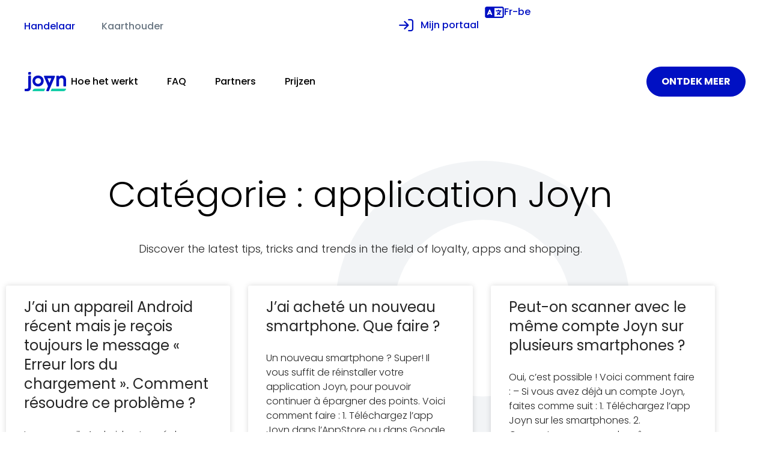

--- FILE ---
content_type: text/html; charset=UTF-8
request_url: https://joyn.eu/fr-fr/category/application-joyn-fr-fr/
body_size: 16753
content:
<!doctype html>
<html lang="fr-fr">
<head>
	<meta charset="UTF-8">
	<meta name="viewport" content="width=device-width, initial-scale=1">
	<link rel="profile" href="https://gmpg.org/xfn/11">
	<meta name='robots' content='index, follow, max-image-preview:large, max-snippet:-1, max-video-preview:-1' />

	<!-- This site is optimized with the Yoast SEO plugin v26.8 - https://yoast.com/product/yoast-seo-wordpress/ -->
	<title>application Joyn Archives - Joyn</title>
	<link rel="canonical" href="https://joyn.eu/fr-fr/category/application-joyn-fr-fr/" />
	<link rel="next" href="https://joyn.eu/fr-fr/category/application-joyn-fr-fr/page/2/" />
	<meta property="og:locale" content="fr_FR" />
	<meta property="og:type" content="article" />
	<meta property="og:title" content="application Joyn Archives - Joyn" />
	<meta property="og:url" content="https://joyn.eu/fr-fr/category/application-joyn-fr-fr/" />
	<meta property="og:site_name" content="Joyn" />
	<meta name="twitter:card" content="summary_large_image" />
	<script type="application/ld+json" class="yoast-schema-graph">{"@context":"https://schema.org","@graph":[{"@type":"CollectionPage","@id":"https://joyn.eu/fr-fr/category/application-joyn-fr-fr/","url":"https://joyn.eu/fr-fr/category/application-joyn-fr-fr/","name":"application Joyn Archives - Joyn","isPartOf":{"@id":"https://joyn.eu/fr-fr/#website"},"breadcrumb":{"@id":"https://joyn.eu/fr-fr/category/application-joyn-fr-fr/#breadcrumb"},"inLanguage":"fr-FR"},{"@type":"BreadcrumbList","@id":"https://joyn.eu/fr-fr/category/application-joyn-fr-fr/#breadcrumb","itemListElement":[{"@type":"ListItem","position":1,"name":"Home","item":"https://joyn.eu/fr-fr/home-merchant-new/"},{"@type":"ListItem","position":2,"name":"application Joyn"}]},{"@type":"WebSite","@id":"https://joyn.eu/fr-fr/#website","url":"https://joyn.eu/fr-fr/","name":"Joyn","description":"Just another WordPress site","publisher":{"@id":"https://joyn.eu/fr-fr/#organization"},"potentialAction":[{"@type":"SearchAction","target":{"@type":"EntryPoint","urlTemplate":"https://joyn.eu/fr-fr/?s={search_term_string}"},"query-input":{"@type":"PropertyValueSpecification","valueRequired":true,"valueName":"search_term_string"}}],"inLanguage":"fr-FR"},{"@type":"Organization","@id":"https://joyn.eu/fr-fr/#organization","name":"Joyn","url":"https://joyn.eu/fr-fr/","logo":{"@type":"ImageObject","inLanguage":"fr-FR","@id":"https://joyn.eu/fr-fr/#/schema/logo/image/","url":"https://joyn.eu/wp-content/uploads/2021/02/Blue-green-h40.png","contentUrl":"https://joyn.eu/wp-content/uploads/2021/02/Blue-green-h40.png","width":83,"height":40,"caption":"Joyn"},"image":{"@id":"https://joyn.eu/fr-fr/#/schema/logo/image/"}}]}</script>
	<!-- / Yoast SEO plugin. -->


<link rel="alternate" type="application/rss+xml" title="Joyn &raquo; Flux" href="https://joyn.eu/fr-fr/feed/" />
<link rel="alternate" type="application/rss+xml" title="Joyn &raquo; Flux des commentaires" href="https://joyn.eu/fr-fr/comments/feed/" />
<link rel="alternate" type="application/rss+xml" title="Joyn &raquo; Flux de la catégorie application Joyn" href="https://joyn.eu/fr-fr/category/application-joyn-fr-fr/feed/" />
<style id='wp-img-auto-sizes-contain-inline-css'>
img:is([sizes=auto i],[sizes^="auto," i]){contain-intrinsic-size:3000px 1500px}
/*# sourceURL=wp-img-auto-sizes-contain-inline-css */
</style>
<link rel='stylesheet' id='simple_tooltips_style-css' href='https://joyn.eu/wp-content/plugins/simple-tooltips/zebra_tooltips.css?ver=6.9' media='all' />
<style id='wp-emoji-styles-inline-css'>

	img.wp-smiley, img.emoji {
		display: inline !important;
		border: none !important;
		box-shadow: none !important;
		height: 1em !important;
		width: 1em !important;
		margin: 0 0.07em !important;
		vertical-align: -0.1em !important;
		background: none !important;
		padding: 0 !important;
	}
/*# sourceURL=wp-emoji-styles-inline-css */
</style>
<style id='classic-theme-styles-inline-css'>
/*! This file is auto-generated */
.wp-block-button__link{color:#fff;background-color:#32373c;border-radius:9999px;box-shadow:none;text-decoration:none;padding:calc(.667em + 2px) calc(1.333em + 2px);font-size:1.125em}.wp-block-file__button{background:#32373c;color:#fff;text-decoration:none}
/*# sourceURL=/wp-includes/css/classic-themes.min.css */
</style>
<style id='global-styles-inline-css'>
:root{--wp--preset--aspect-ratio--square: 1;--wp--preset--aspect-ratio--4-3: 4/3;--wp--preset--aspect-ratio--3-4: 3/4;--wp--preset--aspect-ratio--3-2: 3/2;--wp--preset--aspect-ratio--2-3: 2/3;--wp--preset--aspect-ratio--16-9: 16/9;--wp--preset--aspect-ratio--9-16: 9/16;--wp--preset--color--black: #000000;--wp--preset--color--cyan-bluish-gray: #abb8c3;--wp--preset--color--white: #ffffff;--wp--preset--color--pale-pink: #f78da7;--wp--preset--color--vivid-red: #cf2e2e;--wp--preset--color--luminous-vivid-orange: #ff6900;--wp--preset--color--luminous-vivid-amber: #fcb900;--wp--preset--color--light-green-cyan: #7bdcb5;--wp--preset--color--vivid-green-cyan: #00d084;--wp--preset--color--pale-cyan-blue: #8ed1fc;--wp--preset--color--vivid-cyan-blue: #0693e3;--wp--preset--color--vivid-purple: #9b51e0;--wp--preset--gradient--vivid-cyan-blue-to-vivid-purple: linear-gradient(135deg,rgb(6,147,227) 0%,rgb(155,81,224) 100%);--wp--preset--gradient--light-green-cyan-to-vivid-green-cyan: linear-gradient(135deg,rgb(122,220,180) 0%,rgb(0,208,130) 100%);--wp--preset--gradient--luminous-vivid-amber-to-luminous-vivid-orange: linear-gradient(135deg,rgb(252,185,0) 0%,rgb(255,105,0) 100%);--wp--preset--gradient--luminous-vivid-orange-to-vivid-red: linear-gradient(135deg,rgb(255,105,0) 0%,rgb(207,46,46) 100%);--wp--preset--gradient--very-light-gray-to-cyan-bluish-gray: linear-gradient(135deg,rgb(238,238,238) 0%,rgb(169,184,195) 100%);--wp--preset--gradient--cool-to-warm-spectrum: linear-gradient(135deg,rgb(74,234,220) 0%,rgb(151,120,209) 20%,rgb(207,42,186) 40%,rgb(238,44,130) 60%,rgb(251,105,98) 80%,rgb(254,248,76) 100%);--wp--preset--gradient--blush-light-purple: linear-gradient(135deg,rgb(255,206,236) 0%,rgb(152,150,240) 100%);--wp--preset--gradient--blush-bordeaux: linear-gradient(135deg,rgb(254,205,165) 0%,rgb(254,45,45) 50%,rgb(107,0,62) 100%);--wp--preset--gradient--luminous-dusk: linear-gradient(135deg,rgb(255,203,112) 0%,rgb(199,81,192) 50%,rgb(65,88,208) 100%);--wp--preset--gradient--pale-ocean: linear-gradient(135deg,rgb(255,245,203) 0%,rgb(182,227,212) 50%,rgb(51,167,181) 100%);--wp--preset--gradient--electric-grass: linear-gradient(135deg,rgb(202,248,128) 0%,rgb(113,206,126) 100%);--wp--preset--gradient--midnight: linear-gradient(135deg,rgb(2,3,129) 0%,rgb(40,116,252) 100%);--wp--preset--font-size--small: 13px;--wp--preset--font-size--medium: 20px;--wp--preset--font-size--large: 36px;--wp--preset--font-size--x-large: 42px;--wp--preset--spacing--20: 0.44rem;--wp--preset--spacing--30: 0.67rem;--wp--preset--spacing--40: 1rem;--wp--preset--spacing--50: 1.5rem;--wp--preset--spacing--60: 2.25rem;--wp--preset--spacing--70: 3.38rem;--wp--preset--spacing--80: 5.06rem;--wp--preset--shadow--natural: 6px 6px 9px rgba(0, 0, 0, 0.2);--wp--preset--shadow--deep: 12px 12px 50px rgba(0, 0, 0, 0.4);--wp--preset--shadow--sharp: 6px 6px 0px rgba(0, 0, 0, 0.2);--wp--preset--shadow--outlined: 6px 6px 0px -3px rgb(255, 255, 255), 6px 6px rgb(0, 0, 0);--wp--preset--shadow--crisp: 6px 6px 0px rgb(0, 0, 0);}:where(.is-layout-flex){gap: 0.5em;}:where(.is-layout-grid){gap: 0.5em;}body .is-layout-flex{display: flex;}.is-layout-flex{flex-wrap: wrap;align-items: center;}.is-layout-flex > :is(*, div){margin: 0;}body .is-layout-grid{display: grid;}.is-layout-grid > :is(*, div){margin: 0;}:where(.wp-block-columns.is-layout-flex){gap: 2em;}:where(.wp-block-columns.is-layout-grid){gap: 2em;}:where(.wp-block-post-template.is-layout-flex){gap: 1.25em;}:where(.wp-block-post-template.is-layout-grid){gap: 1.25em;}.has-black-color{color: var(--wp--preset--color--black) !important;}.has-cyan-bluish-gray-color{color: var(--wp--preset--color--cyan-bluish-gray) !important;}.has-white-color{color: var(--wp--preset--color--white) !important;}.has-pale-pink-color{color: var(--wp--preset--color--pale-pink) !important;}.has-vivid-red-color{color: var(--wp--preset--color--vivid-red) !important;}.has-luminous-vivid-orange-color{color: var(--wp--preset--color--luminous-vivid-orange) !important;}.has-luminous-vivid-amber-color{color: var(--wp--preset--color--luminous-vivid-amber) !important;}.has-light-green-cyan-color{color: var(--wp--preset--color--light-green-cyan) !important;}.has-vivid-green-cyan-color{color: var(--wp--preset--color--vivid-green-cyan) !important;}.has-pale-cyan-blue-color{color: var(--wp--preset--color--pale-cyan-blue) !important;}.has-vivid-cyan-blue-color{color: var(--wp--preset--color--vivid-cyan-blue) !important;}.has-vivid-purple-color{color: var(--wp--preset--color--vivid-purple) !important;}.has-black-background-color{background-color: var(--wp--preset--color--black) !important;}.has-cyan-bluish-gray-background-color{background-color: var(--wp--preset--color--cyan-bluish-gray) !important;}.has-white-background-color{background-color: var(--wp--preset--color--white) !important;}.has-pale-pink-background-color{background-color: var(--wp--preset--color--pale-pink) !important;}.has-vivid-red-background-color{background-color: var(--wp--preset--color--vivid-red) !important;}.has-luminous-vivid-orange-background-color{background-color: var(--wp--preset--color--luminous-vivid-orange) !important;}.has-luminous-vivid-amber-background-color{background-color: var(--wp--preset--color--luminous-vivid-amber) !important;}.has-light-green-cyan-background-color{background-color: var(--wp--preset--color--light-green-cyan) !important;}.has-vivid-green-cyan-background-color{background-color: var(--wp--preset--color--vivid-green-cyan) !important;}.has-pale-cyan-blue-background-color{background-color: var(--wp--preset--color--pale-cyan-blue) !important;}.has-vivid-cyan-blue-background-color{background-color: var(--wp--preset--color--vivid-cyan-blue) !important;}.has-vivid-purple-background-color{background-color: var(--wp--preset--color--vivid-purple) !important;}.has-black-border-color{border-color: var(--wp--preset--color--black) !important;}.has-cyan-bluish-gray-border-color{border-color: var(--wp--preset--color--cyan-bluish-gray) !important;}.has-white-border-color{border-color: var(--wp--preset--color--white) !important;}.has-pale-pink-border-color{border-color: var(--wp--preset--color--pale-pink) !important;}.has-vivid-red-border-color{border-color: var(--wp--preset--color--vivid-red) !important;}.has-luminous-vivid-orange-border-color{border-color: var(--wp--preset--color--luminous-vivid-orange) !important;}.has-luminous-vivid-amber-border-color{border-color: var(--wp--preset--color--luminous-vivid-amber) !important;}.has-light-green-cyan-border-color{border-color: var(--wp--preset--color--light-green-cyan) !important;}.has-vivid-green-cyan-border-color{border-color: var(--wp--preset--color--vivid-green-cyan) !important;}.has-pale-cyan-blue-border-color{border-color: var(--wp--preset--color--pale-cyan-blue) !important;}.has-vivid-cyan-blue-border-color{border-color: var(--wp--preset--color--vivid-cyan-blue) !important;}.has-vivid-purple-border-color{border-color: var(--wp--preset--color--vivid-purple) !important;}.has-vivid-cyan-blue-to-vivid-purple-gradient-background{background: var(--wp--preset--gradient--vivid-cyan-blue-to-vivid-purple) !important;}.has-light-green-cyan-to-vivid-green-cyan-gradient-background{background: var(--wp--preset--gradient--light-green-cyan-to-vivid-green-cyan) !important;}.has-luminous-vivid-amber-to-luminous-vivid-orange-gradient-background{background: var(--wp--preset--gradient--luminous-vivid-amber-to-luminous-vivid-orange) !important;}.has-luminous-vivid-orange-to-vivid-red-gradient-background{background: var(--wp--preset--gradient--luminous-vivid-orange-to-vivid-red) !important;}.has-very-light-gray-to-cyan-bluish-gray-gradient-background{background: var(--wp--preset--gradient--very-light-gray-to-cyan-bluish-gray) !important;}.has-cool-to-warm-spectrum-gradient-background{background: var(--wp--preset--gradient--cool-to-warm-spectrum) !important;}.has-blush-light-purple-gradient-background{background: var(--wp--preset--gradient--blush-light-purple) !important;}.has-blush-bordeaux-gradient-background{background: var(--wp--preset--gradient--blush-bordeaux) !important;}.has-luminous-dusk-gradient-background{background: var(--wp--preset--gradient--luminous-dusk) !important;}.has-pale-ocean-gradient-background{background: var(--wp--preset--gradient--pale-ocean) !important;}.has-electric-grass-gradient-background{background: var(--wp--preset--gradient--electric-grass) !important;}.has-midnight-gradient-background{background: var(--wp--preset--gradient--midnight) !important;}.has-small-font-size{font-size: var(--wp--preset--font-size--small) !important;}.has-medium-font-size{font-size: var(--wp--preset--font-size--medium) !important;}.has-large-font-size{font-size: var(--wp--preset--font-size--large) !important;}.has-x-large-font-size{font-size: var(--wp--preset--font-size--x-large) !important;}
:where(.wp-block-post-template.is-layout-flex){gap: 1.25em;}:where(.wp-block-post-template.is-layout-grid){gap: 1.25em;}
:where(.wp-block-term-template.is-layout-flex){gap: 1.25em;}:where(.wp-block-term-template.is-layout-grid){gap: 1.25em;}
:where(.wp-block-columns.is-layout-flex){gap: 2em;}:where(.wp-block-columns.is-layout-grid){gap: 2em;}
:root :where(.wp-block-pullquote){font-size: 1.5em;line-height: 1.6;}
/*# sourceURL=global-styles-inline-css */
</style>
<link rel='stylesheet' id='bodhi-svgs-attachment-css' href='https://joyn.eu/wp-content/plugins/svg-support/css/svgs-attachment.css' media='all' />
<link rel='stylesheet' id='widgetopts-styles-css' href='https://joyn.eu/wp-content/plugins/widget-options/assets/css/widget-options.css?ver=4.1.3' media='all' />
<link rel='stylesheet' id='wpml-legacy-dropdown-0-css' href='https://joyn.eu/wp-content/plugins/sitepress-multilingual-cms/templates/language-switchers/legacy-dropdown/style.min.css?ver=1' media='all' />
<link rel='stylesheet' id='wpml-menu-item-0-css' href='https://joyn.eu/wp-content/plugins/sitepress-multilingual-cms/templates/language-switchers/menu-item/style.min.css?ver=1' media='all' />
<link rel='stylesheet' id='qi-addons-for-elementor-grid-style-css' href='https://joyn.eu/wp-content/plugins/qi-addons-for-elementor/assets/css/grid.min.css?ver=1.9.5' media='all' />
<link rel='stylesheet' id='qi-addons-for-elementor-helper-parts-style-css' href='https://joyn.eu/wp-content/plugins/qi-addons-for-elementor/assets/css/helper-parts.min.css?ver=1.9.5' media='all' />
<link rel='stylesheet' id='qi-addons-for-elementor-style-css' href='https://joyn.eu/wp-content/plugins/qi-addons-for-elementor/assets/css/main.min.css?ver=1.9.5' media='all' />
<link rel='stylesheet' id='hello-elementor-css' href='https://joyn.eu/wp-content/themes/hello-elementor/style.min.css?ver=3.1.0' media='all' />
<link rel='stylesheet' id='hello-elementor-theme-style-css' href='https://joyn.eu/wp-content/themes/hello-elementor/theme.min.css?ver=3.1.0' media='all' />
<link rel='stylesheet' id='hello-elementor-header-footer-css' href='https://joyn.eu/wp-content/themes/hello-elementor/header-footer.min.css?ver=3.1.0' media='all' />
<link rel='stylesheet' id='elementor-frontend-css' href='https://joyn.eu/wp-content/uploads/elementor/css/custom-frontend.min.css?ver=1769558027' media='all' />
<link rel='stylesheet' id='widget-heading-css' href='https://joyn.eu/wp-content/plugins/elementor/assets/css/widget-heading.min.css?ver=3.34.3' media='all' />
<link rel='stylesheet' id='widget-image-css' href='https://joyn.eu/wp-content/plugins/elementor/assets/css/widget-image.min.css?ver=3.34.3' media='all' />
<link rel='stylesheet' id='widget-nav-menu-css' href='https://joyn.eu/wp-content/uploads/elementor/css/custom-pro-widget-nav-menu.min.css?ver=1769558027' media='all' />
<link rel='stylesheet' id='e-sticky-css' href='https://joyn.eu/wp-content/plugins/elementor-pro/assets/css/modules/sticky.min.css?ver=3.34.0' media='all' />
<link rel='stylesheet' id='widget-social-icons-css' href='https://joyn.eu/wp-content/plugins/elementor/assets/css/widget-social-icons.min.css?ver=3.34.3' media='all' />
<link rel='stylesheet' id='e-apple-webkit-css' href='https://joyn.eu/wp-content/uploads/elementor/css/custom-apple-webkit.min.css?ver=1769558027' media='all' />
<link rel='stylesheet' id='widget-posts-css' href='https://joyn.eu/wp-content/plugins/elementor-pro/assets/css/widget-posts.min.css?ver=3.34.0' media='all' />
<link rel='stylesheet' id='widget-form-css' href='https://joyn.eu/wp-content/plugins/elementor-pro/assets/css/widget-form.min.css?ver=3.34.0' media='all' />
<link rel='stylesheet' id='elementor-icons-css' href='https://joyn.eu/wp-content/plugins/elementor/assets/lib/eicons/css/elementor-icons.min.css?ver=5.46.0' media='all' />
<link rel='stylesheet' id='elementor-post-18479-css' href='https://joyn.eu/wp-content/uploads/elementor/css/post-18479.css?ver=1769558027' media='all' />
<link rel='stylesheet' id='lae-animate-css' href='https://joyn.eu/wp-content/plugins/addons-for-elementor/assets/css/lib/animate.css?ver=9.0' media='all' />
<link rel='stylesheet' id='lae-sliders-styles-css' href='https://joyn.eu/wp-content/plugins/addons-for-elementor/assets/css/lib/sliders.min.css?ver=9.0' media='all' />
<link rel='stylesheet' id='lae-icomoon-styles-css' href='https://joyn.eu/wp-content/plugins/addons-for-elementor/assets/css/icomoon.css?ver=9.0' media='all' />
<link rel='stylesheet' id='lae-frontend-styles-css' href='https://joyn.eu/wp-content/plugins/addons-for-elementor/assets/css/lae-frontend.css?ver=9.0' media='all' />
<link rel='stylesheet' id='lae-grid-styles-css' href='https://joyn.eu/wp-content/plugins/addons-for-elementor/assets/css/lae-grid.css?ver=9.0' media='all' />
<link rel='stylesheet' id='lae-widgets-styles-css' href='https://joyn.eu/wp-content/plugins/addons-for-elementor/assets/css/widgets/lae-widgets.min.css?ver=9.0' media='all' />
<link rel='stylesheet' id='trzcooperation-css-slick-css' href='https://joyn.eu/wp-content/plugins/become-a-partner-elementor-widget/widgets/trzcooperation/css/microtip.css?ver=6.9' media='all' />
<link rel='stylesheet' id='trzcooperation-css-css' href='https://joyn.eu/wp-content/plugins/become-a-partner-elementor-widget/widgets/trzcooperation/css/trzcooperation.css?ver=1769629075' media='all' />
<link rel='stylesheet' id='elementor-post-106579-css' href='https://joyn.eu/wp-content/uploads/elementor/css/post-106579.css?ver=1769558027' media='all' />
<link rel='stylesheet' id='elementor-post-107314-css' href='https://joyn.eu/wp-content/uploads/elementor/css/post-107314.css?ver=1769558027' media='all' />
<link rel='stylesheet' id='elementor-post-58689-css' href='https://joyn.eu/wp-content/uploads/elementor/css/post-58689.css?ver=1769558243' media='all' />
<link rel='stylesheet' id='swiper-css' href='https://joyn.eu/wp-content/plugins/qi-addons-for-elementor/assets/plugins/swiper/8.4.5/swiper.min.css?ver=8.4.5' media='all' />
<link rel='stylesheet' id='hello-elementor-child-style-css' href='https://joyn.eu/wp-content/themes/joyn/style.css?ver=1769629075' media='all' />
<link rel='stylesheet' id='eael-general-css' href='https://joyn.eu/wp-content/plugins/essential-addons-for-elementor-lite/assets/front-end/css/view/general.min.css?ver=6.5.5' media='all' />
<link rel='stylesheet' id='elementor-gf-local-poppins-css' href='https://joyn.eu/wp-content/uploads/elementor/google-fonts/css/poppins.css?ver=1742237712' media='all' />
<link rel='stylesheet' id='elementor-gf-local-roboto-css' href='https://joyn.eu/wp-content/uploads/elementor/google-fonts/css/roboto.css?ver=1742237715' media='all' />
<script src="https://joyn.eu/wp-includes/js/jquery/jquery.min.js?ver=3.7.1" id="jquery-core-js"></script>
<script src="https://joyn.eu/wp-includes/js/jquery/jquery-migrate.min.js?ver=3.4.1" id="jquery-migrate-js"></script>
<script src="https://joyn.eu/wp-content/plugins/svg-support/vendor/DOMPurify/DOMPurify.min.js?ver=2.5.8" id="bodhi-dompurify-library-js"></script>
<script id="bodhi_svg_inline-js-extra">
var svgSettings = {"skipNested":""};
//# sourceURL=bodhi_svg_inline-js-extra
</script>
<script src="https://joyn.eu/wp-content/plugins/svg-support/js/min/svgs-inline-min.js" id="bodhi_svg_inline-js"></script>
<script id="bodhi_svg_inline-js-after">
cssTarget={"Bodhi":"img.style-svg","ForceInlineSVG":"style-svg"};ForceInlineSVGActive="false";frontSanitizationEnabled="on";
//# sourceURL=bodhi_svg_inline-js-after
</script>
<script src="https://joyn.eu/wp-content/plugins/sitepress-multilingual-cms/templates/language-switchers/legacy-dropdown/script.min.js?ver=1" id="wpml-legacy-dropdown-0-js"></script>
<script src="https://joyn.eu/wp-content/themes/joyn/js/custom.js?ver=1769629075" id="hello-elementor-child-js-js"></script>
<link rel="https://api.w.org/" href="https://joyn.eu/fr-fr/wp-json/" /><link rel="alternate" title="JSON" type="application/json" href="https://joyn.eu/fr-fr/wp-json/wp/v2/categories/284" /><link rel="EditURI" type="application/rsd+xml" title="RSD" href="https://joyn.eu/xmlrpc.php?rsd" />
<meta name="generator" content="WordPress 6.9" />
<meta name="generator" content="WPML ver:4.8.6 stt:1,69,70,67;" />
        <script type="text/javascript">
            ( function () {
                window.lae_fs = { can_use_premium_code: false};
            } )();
        </script>
        <script src="https://cmp.osano.com/169lYySLPmknyba8/a8af20ed-cc18-4884-b3b6-017645f75d4c/osano.js"></script>
<!-- Google Tag Manager -->
<script>(function(w,d,s,l,i){w[l]=w[l]||[];w[l].push({'gtm.start':
new Date().getTime(),event:'gtm.js'});var f=d.getElementsByTagName(s)[0],
j=d.createElement(s),dl=l!='dataLayer'?'&l='+l:'';j.async=true;j.src=
'https://www.googletagmanager.com/gtm.js?id='+i+dl;f.parentNode.insertBefore(j,f);
})(window,document,'script','dataLayer','GTM-K84S5M');</script>
<!-- End Google Tag Manager -->
<meta name="facebook-domain-verification" content="ezvukr777j01bn4sw8s69nwr6ha98i" />
		<script>
		(function(h,o,t,j,a,r){
			h.hj=h.hj||function(){(h.hj.q=h.hj.q||[]).push(arguments)};
			h._hjSettings={hjid:2645743,hjsv:5};
			a=o.getElementsByTagName('head')[0];
			r=o.createElement('script');r.async=1;
			r.src=t+h._hjSettings.hjid+j+h._hjSettings.hjsv;
			a.appendChild(r);
		})(window,document,'//static.hotjar.com/c/hotjar-','.js?sv=');
		</script>
		<meta name="google-site-verification" content="5JAIX_6LiNspa7yc0-LKXu25FM-OYyRSoh8CcE4-cTo"><meta name="generator" content="Elementor 3.34.3; features: additional_custom_breakpoints; settings: css_print_method-external, google_font-enabled, font_display-auto">
			<style>
				.e-con.e-parent:nth-of-type(n+4):not(.e-lazyloaded):not(.e-no-lazyload),
				.e-con.e-parent:nth-of-type(n+4):not(.e-lazyloaded):not(.e-no-lazyload) * {
					background-image: none !important;
				}
				@media screen and (max-height: 1024px) {
					.e-con.e-parent:nth-of-type(n+3):not(.e-lazyloaded):not(.e-no-lazyload),
					.e-con.e-parent:nth-of-type(n+3):not(.e-lazyloaded):not(.e-no-lazyload) * {
						background-image: none !important;
					}
				}
				@media screen and (max-height: 640px) {
					.e-con.e-parent:nth-of-type(n+2):not(.e-lazyloaded):not(.e-no-lazyload),
					.e-con.e-parent:nth-of-type(n+2):not(.e-lazyloaded):not(.e-no-lazyload) * {
						background-image: none !important;
					}
				}
			</style>
			<link rel="icon" href="https://joyn.eu/wp-content/uploads/2020/08/favicon-joyn-logo-150x150.png" sizes="32x32" />
<link rel="icon" href="https://joyn.eu/wp-content/uploads/2020/08/favicon-joyn-logo-300x300.png" sizes="192x192" />
<link rel="apple-touch-icon" href="https://joyn.eu/wp-content/uploads/2020/08/favicon-joyn-logo-300x300.png" />
<meta name="msapplication-TileImage" content="https://joyn.eu/wp-content/uploads/2020/08/favicon-joyn-logo-300x300.png" />
		<style id="wp-custom-css">
			.elementor-widget .elementor-icon-list-items.elementor-inline-items .elementor-icon-list-item {
	margin: 0;
}

.qodef-e-info-author-link {
	display: none !important;
}

.word-highlighted-green-small {
	background: var(--e-global-color-secondary);
	border-radius: 16px;
	padding: 0 10px;
	color: var(--e-global-color-primary);
	color: white;
}
.elementor-counter .elementor-counter-number-wrapper {
	display: block;
	font-size: 65px;
	letter-spacing: -1pt;
}

.elementor-counter .elementor-counter-title {
	text-align: left;
}

.nf-form-content button,
.nf-form-content input[type=button],
.nf-form-content input[type=submit] {
	background-color: #0015FF !important;
	color: #FFFFFF !important;
	font-weight: 700;
	font-family: "Poppins", sans-serif !important;
	text-transform: uppercase;
	border-radius: 999px !important;
	border: none !important;
	padding: 14px 16px !important;
	width: 300px !important;
	transition: background-color 0.25s ease;
}

.nf-form-content button:hover,
.nf-form-content input[type=button]:hover,
.nf-form-content input[type=submit]:hover {
	background-color: #0B1BA4 !important;
}

.nf-form-content input[type=submit]:hover {
	background-color: #0029FF !important;
}

.nf-form-content div[for="nf-field-958"] {
	border: none !important;
}

.nf-form-content {
	color: #222222 !important;
	font-size: 16px !important;
}

.language-selector-header-new > .elementor-widget-container > .wpml-elementor-ls > div {
	width: fit-content !important;
}

.nf-error .nf-error-msg,
.nf-error .nf-field-element:after {
	display: none !important;
}

.nf-error input,
.nf-error textarea,
.nf-error select {
	background-color: white !important;
	border-color: #ff0000 !important;
	box-shadow: none !important;
}

.nf-field-element input,
.nf-field-element select,
.nf-field-element textarea {
	border-radius: 999px !important;
	border-width: 1.5px !important;
	border-style: solid !important;
	border-color: #ccc !important;
	background-color: white !important;
	padding: 12px 18px !important;
	transition: border-color 0.2s ease;
}

.nf-field-element input:focus,
.nf-field-element select:focus,
.nf-field-element textarea:focus {
	border-color: #0015FF !important;
	outline: none !important;
}

.nf-form-content .nf-field .nf-field-label label, .nf-form-content .nf-field .nf-field-label span {
		font-size: 16px !important;
	font-weight: 500 !important;
}

.nf-error .nf-field {
	animation: none !important;
}

.nf-field-element ul {
	display: flex;
	align-items: center;
	gap: 28px;
	margin: 0;
	padding: 0;
	list-style: none;
}

h1.entry-title {
    display: none !important;
    margin: 0 !important;
    padding: 0 !important;
    height: 0 !important;
    overflow: hidden !important;
}


#nf-field-199-wrap .nf-field-label label {
	font-weight: 300 !important;
	color: #6D6D6D !important;
}

@media (max-width: 600px) {
	.nf-field-element ul {
		flex-direction: column;
		align-items: flex-start;
		gap: 10px;
	}
	
	.nf-form-content input[type=submit] {
		width: 100%;
	}
}

@media (max-width: 1024px) {
    .ninja-forms-field.nf-element[type="submit"],
    .ninja-forms-field.nf-element[type="button"] {
        width: 100% !important;
        display: block !important;
        box-sizing: border-box;
    }
}







		</style>
		</head>
<body class="archive category category-application-joyn-fr-fr category-284 wp-custom-logo wp-theme-hello-elementor wp-child-theme-joyn eio-default qodef-qi--no-touch qi-addons-for-elementor-1.9.5 elementor-page-58689 elementor-default elementor-template-full-width elementor-kit-18479">

<!-- Google Tag Manager (noscript) -->
<noscript><iframe src="https://www.googletagmanager.com/ns.html?id=GTM-K84S5M"
height="0" width="0" style="display:none;visibility:hidden"></iframe></noscript>
<!-- End Google Tag Manager (noscript) -->
<a class="skip-link screen-reader-text" href="#content">Aller au contenu</a>

		<header data-elementor-type="header" data-elementor-id="106579" class="elementor elementor-106579 elementor-location-header" data-elementor-post-type="elementor_library">
			<div class="elementor-element elementor-element-e9c7cf2 e-flex e-con-boxed e-con e-parent" data-id="e9c7cf2" data-element_type="container">
					<div class="e-con-inner">
		<div class="elementor-element elementor-element-efef929 e-con-full switch-container e-flex e-con e-child" data-id="efef929" data-element_type="container">
				<div class="elementor-element elementor-element-33c49f3 elementor-hidden-tablet elementor-hidden-mobile elementor-widget elementor-widget-heading" data-id="33c49f3" data-element_type="widget" data-widget_type="heading.default">
				<div class="elementor-widget-container">
					<span class="elementor-heading-title elementor-size-default"><span class="">Handelaar</span></span>				</div>
				</div>
				<div class="elementor-element elementor-element-c8a124a elementor-widget elementor-widget-html" data-id="c8a124a" data-element_type="widget" data-widget_type="html.default">
				<div class="elementor-widget-container">
					<!-- JOYN Smart Switch -->
<div class="joyn-switch" data-role="merchant">
  <!-- Switch (always visible) -->
  <div class="custom-switch-wrapper">
    <input type="checkbox" id="switch-toggle" />
    <label for="switch-toggle" class="custom-switch">
      <span class="slider"></span>
    </label>
  </div>

  <!-- Mobile-only label -->
  <span id="smart-switch-label" class="switch-label"></span>
</div>

<script>
document.addEventListener('DOMContentLoaded', function () {
  const toggle = document.querySelector('#switch-toggle');
  const label  = document.querySelector('#smart-switch-label');

  const TEXTS = {
    merchant: 'Handelaar',
    cardholder: 'Kaarthouder'
  };

 
  toggle.checked = false;
  label.textContent = TEXTS.merchant;

  toggle.addEventListener('change', function () {
    if (this.checked) {
    
      label.textContent = TEXTS.cardholder;
      window.location.href = "https://joyn.eu/consument/";
    } else {
   
      label.textContent = TEXTS.merchant;
    }
  });
});
</script>
				</div>
				</div>
				<div class="elementor-element elementor-element-54f0468 elementor-hidden-tablet elementor-hidden-mobile elementor-widget elementor-widget-heading" data-id="54f0468" data-element_type="widget" data-widget_type="heading.default">
				<div class="elementor-widget-container">
					<span class="elementor-heading-title elementor-size-default"><span class="">Kaarthouder</span></span>				</div>
				</div>
				</div>
		<div class="elementor-element elementor-element-3186ee5 e-con-full e-flex e-con e-child" data-id="3186ee5" data-element_type="container">
				<div class="elementor-element elementor-element-1675e68 header-top-bar-btn elementor-widget elementor-widget-button" data-id="1675e68" data-element_type="widget" data-widget_type="button.default">
				<div class="elementor-widget-container">
									<div class="elementor-button-wrapper">
					<a class="elementor-button elementor-button-link elementor-size-sm" href="http://business.joyn.be/?language=nl">
						<span class="elementor-button-content-wrapper">
									<span class="elementor-button-text"><i class="fa-solid fa-arrow-right-to-bracket"></i><span id="platform-link-label">Mijn portaal</span></span>
					</span>
					</a>
				</div>
								</div>
				</div>
				<div class="elementor-element elementor-element-a29bfaa joyn-lang elementor-widget elementor-widget-wpml-language-switcher" data-id="a29bfaa" data-element_type="widget" data-widget_type="wpml-language-switcher.default">
				<div class="elementor-widget-container">
					<div class="wpml-elementor-ls">
<div
	 class="wpml-ls-statics-shortcode_actions wpml-ls wpml-ls-legacy-dropdown js-wpml-ls-legacy-dropdown">
	<ul role="menu">

		<li role="none" tabindex="0" class="wpml-ls-slot-shortcode_actions wpml-ls-item wpml-ls-item-fr-fr wpml-ls-current-language wpml-ls-last-item wpml-ls-item-legacy-dropdown">
			<a href="#" class="js-wpml-ls-item-toggle wpml-ls-item-toggle" role="menuitem" title="Passer à Fr-be(Fr-be)">
                <span class="wpml-ls-native" role="menuitem">Fr-be</span></a>

			<ul class="wpml-ls-sub-menu" role="menu">
				
					<li class="wpml-ls-slot-shortcode_actions wpml-ls-item wpml-ls-item-en wpml-ls-first-item" role="none">
						<a href="https://joyn.eu/en/category/helpcenter-en/application-joyn-en/" class="wpml-ls-link" role="menuitem" aria-label="Passer à EN(EN)" title="Passer à EN(EN)">
                            <span class="wpml-ls-native" lang="en">EN</span></a>
					</li>

				
					<li class="wpml-ls-slot-shortcode_actions wpml-ls-item wpml-ls-item-fr-be" role="none">
						<a href="https://joyn.eu/fr-be/category/centre-daide/application-joyn/" class="wpml-ls-link" role="menuitem" aria-label="Passer à FR(FR)" title="Passer à FR(FR)">
                            <span class="wpml-ls-native" lang="fr-be">FR</span></a>
					</li>

							</ul>

		</li>

	</ul>
</div>
</div>				</div>
				</div>
				</div>
					</div>
				</div>
		<div class="elementor-element elementor-element-13c6b55 e-flex e-con-boxed e-con e-parent" data-id="13c6b55" data-element_type="container" data-settings="{&quot;background_background&quot;:&quot;classic&quot;}">
					<div class="e-con-inner">
		<header class="elementor-element elementor-element-bed8a65 merchant-header e-flex e-con-boxed e-con e-child" data-id="bed8a65" data-element_type="container" data-settings="{&quot;background_background&quot;:&quot;classic&quot;,&quot;sticky&quot;:&quot;top&quot;,&quot;sticky_on&quot;:[&quot;desktop&quot;,&quot;tablet_extra&quot;,&quot;tablet&quot;,&quot;mobile&quot;],&quot;sticky_offset&quot;:0,&quot;sticky_effects_offset&quot;:0,&quot;sticky_anchor_link_offset&quot;:0}">
					<div class="e-con-inner">
		<div class="elementor-element elementor-element-7f8c8a3 e-con-full e-flex e-con e-child" data-id="7f8c8a3" data-element_type="container" data-settings="{&quot;background_background&quot;:&quot;classic&quot;}">
				<div class="elementor-element elementor-element-6292fdc elementor-hidden-tablet elementor-hidden-mobile elementor-widget elementor-widget-theme-site-logo elementor-widget-image" data-id="6292fdc" data-element_type="widget" data-widget_type="theme-site-logo.default">
				<div class="elementor-widget-container">
											<a href="https://joyn.eu/fr-fr/">
			<img width="1" height="1" src="https://joyn.eu/wp-content/uploads/2025/08/Joyn_logo_refined.svg" class="attachment-full size-full wp-image-106811" alt="" />				</a>
											</div>
				</div>
				<div class="elementor-element elementor-element-2e99d76 elementor-nav-menu__align-start elementor-nav-menu--stretch elementor-nav-menu--dropdown-tablet elementor-nav-menu__text-align-aside elementor-nav-menu--toggle elementor-nav-menu--burger elementor-widget elementor-widget-nav-menu" data-id="2e99d76" data-element_type="widget" data-settings="{&quot;full_width&quot;:&quot;stretch&quot;,&quot;layout&quot;:&quot;horizontal&quot;,&quot;submenu_icon&quot;:{&quot;value&quot;:&quot;&lt;i class=\&quot;fas fa-caret-down\&quot; aria-hidden=\&quot;true\&quot;&gt;&lt;\/i&gt;&quot;,&quot;library&quot;:&quot;fa-solid&quot;},&quot;toggle&quot;:&quot;burger&quot;}" data-widget_type="nav-menu.default">
				<div class="elementor-widget-container">
								<nav aria-label="Menu" class="elementor-nav-menu--main elementor-nav-menu__container elementor-nav-menu--layout-horizontal e--pointer-none">
				<ul id="menu-1-2e99d76" class="elementor-nav-menu"><li class="menu-item menu-item-type-custom menu-item-object-custom menu-item-107164"><a href="/#how-it-works" class="elementor-item elementor-item-anchor">Hoe het werkt</a></li>
<li class="menu-item menu-item-type-custom menu-item-object-custom menu-item-107165"><a href="/#faq" class="elementor-item elementor-item-anchor">FAQ</a></li>
<li class="menu-item menu-item-type-custom menu-item-object-custom menu-item-107166"><a href="https://joyn.eu/handelaar/partners/" class="elementor-item">Partners</a></li>
<li class="menu-item menu-item-type-custom menu-item-object-custom menu-item-107167"><a href="https://joyn.eu/handelaar/abonnementen/" class="elementor-item">Prijzen</a></li>
</ul>			</nav>
					<div class="elementor-menu-toggle" role="button" tabindex="0" aria-label="Permuter le menu" aria-expanded="false">
			<i aria-hidden="true" role="presentation" class="elementor-menu-toggle__icon--open eicon-menu-bar"></i><i aria-hidden="true" role="presentation" class="elementor-menu-toggle__icon--close eicon-close"></i>		</div>
					<nav class="elementor-nav-menu--dropdown elementor-nav-menu__container" aria-hidden="true">
				<ul id="menu-2-2e99d76" class="elementor-nav-menu"><li class="menu-item menu-item-type-custom menu-item-object-custom menu-item-107164"><a href="/#how-it-works" class="elementor-item elementor-item-anchor" tabindex="-1">Hoe het werkt</a></li>
<li class="menu-item menu-item-type-custom menu-item-object-custom menu-item-107165"><a href="/#faq" class="elementor-item elementor-item-anchor" tabindex="-1">FAQ</a></li>
<li class="menu-item menu-item-type-custom menu-item-object-custom menu-item-107166"><a href="https://joyn.eu/handelaar/partners/" class="elementor-item" tabindex="-1">Partners</a></li>
<li class="menu-item menu-item-type-custom menu-item-object-custom menu-item-107167"><a href="https://joyn.eu/handelaar/abonnementen/" class="elementor-item" tabindex="-1">Prijzen</a></li>
</ul>			</nav>
						</div>
				</div>
				<div class="elementor-element elementor-element-449eceb elementor-mobile-align-center elementor-align-right elementor-widget elementor-widget-button" data-id="449eceb" data-element_type="widget" data-widget_type="button.default">
				<div class="elementor-widget-container">
									<div class="elementor-button-wrapper">
					<a class="elementor-button elementor-button-link elementor-size-sm" href="https://joyn.eu/handelaar/platform/demo/">
						<span class="elementor-button-content-wrapper">
									<span class="elementor-button-text">Ontdek meer</span>
					</span>
					</a>
				</div>
								</div>
				</div>
				</div>
					</div>
				</header>
					</div>
				</div>
				</header>
				<div data-elementor-type="archive" data-elementor-id="58689" class="elementor elementor-58689 elementor-location-archive" data-elementor-post-type="elementor_library">
					<section class="elementor-section elementor-top-section elementor-element elementor-element-15f97d9b elementor-section-boxed elementor-section-height-default elementor-section-height-default" data-id="15f97d9b" data-element_type="section" id="blog-page-section-1">
						<div class="elementor-container elementor-column-gap-default">
					<div class="elementor-column elementor-col-100 elementor-top-column elementor-element elementor-element-80c342f" data-id="80c342f" data-element_type="column">
			<div class="elementor-widget-wrap elementor-element-populated">
						<section class="elementor-section elementor-inner-section elementor-element elementor-element-b624f77 elementor-section-boxed elementor-section-height-default elementor-section-height-default" data-id="b624f77" data-element_type="section">
						<div class="elementor-container elementor-column-gap-default">
					<div class="elementor-column elementor-col-100 elementor-inner-column elementor-element elementor-element-1c1a704" data-id="1c1a704" data-element_type="column">
			<div class="elementor-widget-wrap elementor-element-populated">
						<div class="elementor-element elementor-element-36e357b elementor-absolute elementor-widget elementor-widget-image" data-id="36e357b" data-element_type="widget" data-settings="{&quot;_position&quot;:&quot;absolute&quot;}" data-widget_type="image.default">
				<div class="elementor-widget-container">
															<img fetchpriority="high" width="491" height="491" src="https://joyn.eu/wp-content/uploads/2022/06/Untitled-3.png" class="attachment-large size-large wp-image-56728" alt="" srcset="https://joyn.eu/wp-content/uploads/2022/06/Untitled-3.png 491w, https://joyn.eu/wp-content/uploads/2022/06/Untitled-3-300x300.png 300w, https://joyn.eu/wp-content/uploads/2022/06/Untitled-3-150x150.png 150w, https://joyn.eu/wp-content/uploads/2022/06/Untitled-3-100x100.png 100w" sizes="(max-width: 491px) 100vw, 491px" />															</div>
				</div>
					</div>
		</div>
					</div>
		</section>
				<div class="elementor-element elementor-element-43b9661c elementor-widget elementor-widget-theme-archive-title elementor-page-title elementor-widget-heading" data-id="43b9661c" data-element_type="widget" data-widget_type="theme-archive-title.default">
				<div class="elementor-widget-container">
					<p class="elementor-heading-title elementor-size-default">Catégorie : application Joyn</p>				</div>
				</div>
				<div class="elementor-element elementor-element-d8b33df elementor-widget elementor-widget-heading" data-id="d8b33df" data-element_type="widget" data-widget_type="heading.default">
				<div class="elementor-widget-container">
					<p class="elementor-heading-title elementor-size-default">Discover the latest tips, tricks and trends in the field of loyalty, apps and shopping.</p>				</div>
				</div>
				<div class="elementor-element elementor-element-5e19f5c elementor-grid-3 elementor-grid-tablet-2 elementor-grid-mobile-1 elementor-posts--thumbnail-top elementor-card-shadow-yes elementor-posts__hover-gradient load-more-align-center elementor-widget elementor-widget-archive-posts" data-id="5e19f5c" data-element_type="widget" data-settings="{&quot;pagination_type&quot;:&quot;load_more_on_click&quot;,&quot;archive_cards_columns&quot;:&quot;3&quot;,&quot;archive_cards_columns_tablet&quot;:&quot;2&quot;,&quot;archive_cards_columns_mobile&quot;:&quot;1&quot;,&quot;archive_cards_row_gap&quot;:{&quot;unit&quot;:&quot;px&quot;,&quot;size&quot;:35,&quot;sizes&quot;:[]},&quot;archive_cards_row_gap_tablet_extra&quot;:{&quot;unit&quot;:&quot;px&quot;,&quot;size&quot;:&quot;&quot;,&quot;sizes&quot;:[]},&quot;archive_cards_row_gap_tablet&quot;:{&quot;unit&quot;:&quot;px&quot;,&quot;size&quot;:&quot;&quot;,&quot;sizes&quot;:[]},&quot;archive_cards_row_gap_mobile&quot;:{&quot;unit&quot;:&quot;px&quot;,&quot;size&quot;:&quot;&quot;,&quot;sizes&quot;:[]},&quot;load_more_spinner&quot;:{&quot;value&quot;:&quot;fas fa-spinner&quot;,&quot;library&quot;:&quot;fa-solid&quot;}}" data-widget_type="archive-posts.archive_cards">
				<div class="elementor-widget-container">
							<div class="elementor-posts-container elementor-posts elementor-posts--skin-cards elementor-grid" role="list">
				<article class="elementor-post elementor-grid-item post-45586 post type-post status-publish format-standard hentry category-application-joyn-fr-fr category-centre-daide-fr-fr" role="listitem">
			<div class="elementor-post__card">
				<div class="elementor-post__text">
				<h3 class="elementor-post__title">
			<a href="https://joyn.eu/fr-fr/jai-un-appareil-android-recent-mais-je-recois-toujours-le-message-erreur-lors-du-chargement-comment-resoudre-ce-probleme/" >
				J’ai un appareil Android récent mais je reçois toujours le message « Erreur lors du chargement ». Comment résoudre ce problème ?			</a>
		</h3>
				<div class="elementor-post__excerpt">
			<p>Les appareils Android ont un réglage qui empêche parfois les applications de faire correctement les mises à jour. Vous pouvez résoudre cela en suivant les étapes suivantes : 1. Allez dans les « Paramètres » sur votre appareil Android. 2. Choisissez « Cloud et comptes » 3. Allez dans «</p>
		</div>
				</div>
				<div class="elementor-post__meta-data">
					<span class="elementor-post-author">
			Admin		</span>
				<span class="elementor-post-date">
			septembre 2, 2021		</span>
				</div>
					</div>
		</article>
				<article class="elementor-post elementor-grid-item post-45580 post type-post status-publish format-standard hentry category-application-joyn-fr-fr category-centre-daide-fr-fr" role="listitem">
			<div class="elementor-post__card">
				<div class="elementor-post__text">
				<h3 class="elementor-post__title">
			<a href="https://joyn.eu/fr-fr/jai-achete-un-nouveau-smartphone-que-faire/" >
				J’ai acheté un nouveau smartphone. Que faire ?			</a>
		</h3>
				<div class="elementor-post__excerpt">
			<p>Un nouveau smartphone ? Super! Il vous suffit de réinstaller votre application Joyn, pour pouvoir continuer à épargner des points. Voici comment faire : 1. Téléchargez l’app Joyn dans l’AppStore ou dans Google PlayStore. 2. Complétez l’adresse e-mail que vous utilisez pour votre compte Joyn et cliquez sur « Continuer</p>
		</div>
				</div>
				<div class="elementor-post__meta-data">
					<span class="elementor-post-author">
			Admin		</span>
				<span class="elementor-post-date">
			septembre 2, 2021		</span>
				</div>
					</div>
		</article>
				<article class="elementor-post elementor-grid-item post-45574 post type-post status-publish format-standard hentry category-application-joyn-fr-fr category-centre-daide-fr-fr" role="listitem">
			<div class="elementor-post__card">
				<div class="elementor-post__text">
				<h3 class="elementor-post__title">
			<a href="https://joyn.eu/fr-fr/peut-on-scanner-avec-le-meme-compte-joyn-sur-plusieurs-smartphones/" >
				Peut-on scanner avec le même compte Joyn sur plusieurs smartphones ?			</a>
		</h3>
				<div class="elementor-post__excerpt">
			<p>Oui, c’est possible ! Voici comment faire : &#8211; Si vous avez déjà un compte Joyn, faites comme suit : 1. Téléchargez l’app Joyn sur les smartphones. 2. Connectez-vous avec le même compte Joyn sur tous les smartphones. &#8211; Si vous n’avez pas encore de compte Joyn, suivez les étapes</p>
		</div>
				</div>
				<div class="elementor-post__meta-data">
					<span class="elementor-post-author">
			Admin		</span>
				<span class="elementor-post-date">
			septembre 2, 2021		</span>
				</div>
					</div>
		</article>
				<article class="elementor-post elementor-grid-item post-45556 post type-post status-publish format-standard hentry category-application-joyn-fr-fr category-centre-daide-fr-fr" role="listitem">
			<div class="elementor-post__card">
				<div class="elementor-post__text">
				<h3 class="elementor-post__title">
			<a href="https://joyn.eu/fr-fr/jutilise-une-autre-app-par-exemple-stocard-fidme-myshopi-apple-wallet-pour-mes-cartes-de-fidelite-puis-je-utiliser-ma-carte-joyn-via-ces-apps/" >
				J’utilise une autre app (par exemple, Stocard, Fidme, Myshopi, Apple Wallet,&#8230;) pour mes cartes de fidélité. Puis-je utiliser ma carte Joyn via ces apps ?			</a>
		</h3>
				<div class="elementor-post__excerpt">
			<p>Mieux vaut éviter d’utiliser une application externe telle que Stocard, Fidme, MyShopi, &#8230; Pour suivre votre compte Joyn. En effet, vous courrez le risque que votre QR code ne soit pas bien lu ou que votre solde de points ne soit pas affiché correctement. Avec l’app Joyn, vous pouvez très</p>
		</div>
				</div>
				<div class="elementor-post__meta-data">
					<span class="elementor-post-author">
			Admin		</span>
				<span class="elementor-post-date">
			septembre 2, 2021		</span>
				</div>
					</div>
		</article>
				<article class="elementor-post elementor-grid-item post-45550 post type-post status-publish format-standard hentry category-application-joyn-fr-fr category-centre-daide-fr-fr" role="listitem">
			<div class="elementor-post__card">
				<div class="elementor-post__text">
				<h3 class="elementor-post__title">
			<a href="https://joyn.eu/fr-fr/puis-je-telecharger-lapp-sur-ma-tablette/" >
				Puis-je télécharger l’app sur ma tablette ?			</a>
		</h3>
				<div class="elementor-post__excerpt">
			<p>En théorie, c’est possible mais en pratique ce n’est pas si évident. Certaines versions ne sont en effet pas prises en charge. Mais vous sortez plus souvent avec votre smartphone qu’une tablette, non ? Il est donc plus simple de télécharger l’application Joyn sur votre smartphone. Vous aurez ainsi toujours</p>
		</div>
				</div>
				<div class="elementor-post__meta-data">
					<span class="elementor-post-author">
			Admin		</span>
				<span class="elementor-post-date">
			septembre 2, 2021		</span>
				</div>
					</div>
		</article>
				<article class="elementor-post elementor-grid-item post-45544 post type-post status-publish format-standard hentry category-application-joyn-fr-fr category-centre-daide-fr-fr" role="listitem">
			<div class="elementor-post__card">
				<div class="elementor-post__text">
				<h3 class="elementor-post__title">
			<a href="https://joyn.eu/fr-fr/comment-puis-je-installer-la-derniere-mise-a-jour-de-lapp-joyn-sur-mon-smartphone-android/" >
				Comment puis-je installer la dernière mise à jour de l’app Joyn sur mon smartphone Android ?			</a>
		</h3>
				<div class="elementor-post__excerpt">
			<p>Vous pouvez choisir si vous voulez mettre à jour l’app Joyn automatiquement, individuellement ou manuellement. Mettre à jour votre app Joyn automatiquement ? 1. Allez dans Google Play Store et cliquez sur « Menu : paramètres ». 2. Cliquez sur « Mettre à jour les apps automatiquement ». Mettre à</p>
		</div>
				</div>
				<div class="elementor-post__meta-data">
					<span class="elementor-post-author">
			Admin		</span>
				<span class="elementor-post-date">
			septembre 2, 2021		</span>
				</div>
					</div>
		</article>
				<article class="elementor-post elementor-grid-item post-45538 post type-post status-publish format-standard hentry category-application-joyn-fr-fr category-centre-daide-fr-fr" role="listitem">
			<div class="elementor-post__card">
				<div class="elementor-post__text">
				<h3 class="elementor-post__title">
			<a href="https://joyn.eu/fr-fr/comment-puis-je-telecharger-lapp-joyn-sur-mon-smartphone-android/" >
				Comment puis-je télécharger l’app Joyn sur mon smartphone Android ?			</a>
		</h3>
				<div class="elementor-post__excerpt">
			<p>Faites comme suit pour installer l’app Joyn sur votre smartphone Android 1. Allez dans Google Play Store. 2. Cherchez « Joyn » dans la barre de recherche. 3. Cliquez sur « Installer ». En dessous, vous verrez une brève explication sur l’application, les évaluations et d’autres informations. Vous êtes actuellement</p>
		</div>
				</div>
				<div class="elementor-post__meta-data">
					<span class="elementor-post-author">
			Admin		</span>
				<span class="elementor-post-date">
			septembre 2, 2021		</span>
				</div>
					</div>
		</article>
				<article class="elementor-post elementor-grid-item post-45531 post type-post status-publish format-standard hentry category-application-joyn-fr-fr category-centre-daide-fr-fr" role="listitem">
			<div class="elementor-post__card">
				<div class="elementor-post__text">
				<h3 class="elementor-post__title">
			<a href="https://joyn.eu/fr-fr/comment-puis-je-installer-la-derniere-mise-a-jour-de-lapp-joyn-sur-mon-iphone/" >
				Comment puis-je installer la dernière mise à jour de l’app Joyn sur mon iPhone ?			</a>
		</h3>
				<div class="elementor-post__excerpt">
			<p>Vous pouvez mettre à jour les apps manuellement ou configurer les mises à jour automatiques sur votre iPhone. Si vous choisissez les mises à jour automatiques, inutile de mettre à jour chaque app manuellement. Mettre à jour les apps manuellement : Sur votre iPhone, les apps que vous téléchargez de</p>
		</div>
				</div>
				<div class="elementor-post__meta-data">
					<span class="elementor-post-author">
			Admin		</span>
				<span class="elementor-post-date">
			septembre 2, 2021		</span>
				</div>
					</div>
		</article>
				<article class="elementor-post elementor-grid-item post-45525 post type-post status-publish format-standard hentry category-application-joyn-fr-fr category-centre-daide-fr-fr" role="listitem">
			<div class="elementor-post__card">
				<div class="elementor-post__text">
				<h3 class="elementor-post__title">
			<a href="https://joyn.eu/fr-fr/comment-telecharger-et-installer-lapp-joyn-sur-mon-iphone/" >
				Comment télécharger et installer l’app Joyn sur mon iPhone ?			</a>
		</h3>
				<div class="elementor-post__excerpt">
			<p>Procédez comme suit pour télécharger l’app Joyn sur votre iPhone : 1. Ouvrez l’App Store sur votre iPhone. 2. Complétez « Joyn &#8211; Live the city » comme terme de recherche et confirmez. 3. Cliquez sur « Téléchargez » pour installer l’application. 4. Sélectionnez « Installez ». 5. Confirmez que</p>
		</div>
				</div>
				<div class="elementor-post__meta-data">
					<span class="elementor-post-author">
			Admin		</span>
				<span class="elementor-post-date">
			septembre 2, 2021		</span>
				</div>
					</div>
		</article>
				<article class="elementor-post elementor-grid-item post-45519 post type-post status-publish format-standard hentry category-application-joyn-fr-fr category-centre-daide-fr-fr" role="listitem">
			<div class="elementor-post__card">
				<div class="elementor-post__text">
				<h3 class="elementor-post__title">
			<a href="https://joyn.eu/fr-fr/quest-ce-que-lapp-joyn/" >
				Qu’est-ce que l’app Joyn ?			</a>
		</h3>
				<div class="elementor-post__excerpt">
			<p>L’app Joyn est une application que vous pouvez très facilement télécharger sur votre smartphone, sur iOS ou Android. L’app Joyn surpasse la carte de fidélité traditionnelle à tous les niveaux : &#8211; Avec la carte digitale, vous avez votre carte Joyn toujours sur vous où que vous soyez ! &#8211;</p>
		</div>
				</div>
				<div class="elementor-post__meta-data">
					<span class="elementor-post-author">
			Admin		</span>
				<span class="elementor-post-date">
			septembre 2, 2021		</span>
				</div>
					</div>
		</article>
				</div>
					<span class="e-load-more-spinner">
				<i aria-hidden="true" class="fas fa-spinner"></i>			</span>
		
				<div class="e-load-more-anchor" data-page="1" data-max-page="2" data-next-page="https://joyn.eu/fr-fr/category/application-joyn-fr-fr/page/2/"></div>
				<div class="elementor-button-wrapper">
			<a class="elementor-button elementor-size-sm" role="button">
						<span class="elementor-button-content-wrapper">
									<span class="elementor-button-text">show MORE</span>
					</span>
					</a>
		</div>
				<div class="e-load-more-message"></div>
						</div>
				</div>
					</div>
		</div>
					</div>
		</section>
				<section class="elementor-section elementor-top-section elementor-element elementor-element-91fec56 elementor-section-height-min-height elementor-section-content-middle elementor-section-stretched elementor-section-boxed elementor-section-height-default elementor-section-items-middle" data-id="91fec56" data-element_type="section" data-settings="{&quot;background_background&quot;:&quot;classic&quot;,&quot;stretch_section&quot;:&quot;section-stretched&quot;}">
						<div class="elementor-container elementor-column-gap-no">
					<div class="elementor-column elementor-col-100 elementor-top-column elementor-element elementor-element-77c0086" data-id="77c0086" data-element_type="column">
			<div class="elementor-widget-wrap elementor-element-populated">
						<div class="elementor-element elementor-element-f71b802 elementor-widget elementor-widget-heading" data-id="f71b802" data-element_type="widget" data-widget_type="heading.default">
				<div class="elementor-widget-container">
					<h2 class="elementor-heading-title elementor-size-default">Subscribe to our newsletter &amp; be the first to discover all our tips and tricks</h2>				</div>
				</div>
				<section class="elementor-section elementor-inner-section elementor-element elementor-element-2c99b75 elementor-section-boxed elementor-section-height-default elementor-section-height-default" data-id="2c99b75" data-element_type="section">
						<div class="elementor-container elementor-column-gap-default">
					<div class="elementor-column elementor-col-100 elementor-inner-column elementor-element elementor-element-5a1b410" data-id="5a1b410" data-element_type="column">
			<div class="elementor-widget-wrap elementor-element-populated">
						<div class="elementor-element elementor-element-2262f6b form-normal-input form-normal-input-subscribe elementor-button-align-stretch elementor-widget elementor-widget-form" data-id="2262f6b" data-element_type="widget" data-settings="{&quot;button_width&quot;:&quot;33&quot;,&quot;step_next_label&quot;:&quot;Next&quot;,&quot;step_previous_label&quot;:&quot;Previous&quot;,&quot;step_type&quot;:&quot;number_text&quot;,&quot;step_icon_shape&quot;:&quot;circle&quot;}" data-widget_type="form.default">
				<div class="elementor-widget-container">
							<form class="elementor-form" method="post" name="New Form" aria-label="New Form">
			<input type="hidden" name="post_id" value="58689"/>
			<input type="hidden" name="form_id" value="2262f6b"/>
			<input type="hidden" name="referer_title" value="Helpcenter Archives - Joyn" />

			
			<div class="elementor-form-fields-wrapper elementor-labels-above">
								<div class="elementor-field-type-email elementor-field-group elementor-column elementor-field-group-email elementor-col-66 elementor-field-required elementor-mark-required">
												<label for="form-field-email" class="elementor-field-label">
								Your Email							</label>
														<input size="1" type="email" name="form_fields[email]" id="form-field-email" class="elementor-field elementor-size-md  elementor-field-textual" required="required">
											</div>
								<div class="elementor-field-group elementor-column elementor-field-type-submit elementor-col-33 e-form__buttons">
					<button class="elementor-button elementor-size-md" type="submit">
						<span class="elementor-button-content-wrapper">
																						<span class="elementor-button-text">subscribe</span>
													</span>
					</button>
				</div>
			</div>
		</form>
						</div>
				</div>
				<div class="elementor-element elementor-element-71b0065 elementor-widget elementor-widget-text-editor" data-id="71b0065" data-element_type="widget" data-widget_type="text-editor.default">
				<div class="elementor-widget-container">
									Joyn uses your personal data as described in the <a href="#" style="color:#fff; text-decoration:underline;">Privacy Policy.</a>								</div>
				</div>
					</div>
		</div>
					</div>
		</section>
					</div>
		</div>
					</div>
		</section>
				<section class="elementor-section elementor-top-section elementor-element elementor-element-26f8a189 elementor-section-boxed elementor-section-height-default elementor-section-height-default" data-id="26f8a189" data-element_type="section" id="blog-page-section-1">
						<div class="elementor-container elementor-column-gap-default">
					<div class="elementor-column elementor-col-100 elementor-top-column elementor-element elementor-element-1f4a8ee0" data-id="1f4a8ee0" data-element_type="column">
			<div class="elementor-widget-wrap elementor-element-populated">
						<section class="elementor-section elementor-inner-section elementor-element elementor-element-a6f83e1 elementor-section-boxed elementor-section-height-default elementor-section-height-default" data-id="a6f83e1" data-element_type="section">
						<div class="elementor-container elementor-column-gap-default">
					<div class="elementor-column elementor-col-100 elementor-inner-column elementor-element elementor-element-470fdcf9" data-id="470fdcf9" data-element_type="column">
			<div class="elementor-widget-wrap elementor-element-populated">
						<div class="elementor-element elementor-element-7b2c5939 elementor-absolute elementor-widget elementor-widget-image" data-id="7b2c5939" data-element_type="widget" data-settings="{&quot;_position&quot;:&quot;absolute&quot;}" data-widget_type="image.default">
				<div class="elementor-widget-container">
															<img fetchpriority="high" width="491" height="491" src="https://joyn.eu/wp-content/uploads/2022/06/Untitled-3.png" class="attachment-large size-large wp-image-56728" alt="" srcset="https://joyn.eu/wp-content/uploads/2022/06/Untitled-3.png 491w, https://joyn.eu/wp-content/uploads/2022/06/Untitled-3-300x300.png 300w, https://joyn.eu/wp-content/uploads/2022/06/Untitled-3-150x150.png 150w, https://joyn.eu/wp-content/uploads/2022/06/Untitled-3-100x100.png 100w" sizes="(max-width: 491px) 100vw, 491px" />															</div>
				</div>
					</div>
		</div>
					</div>
		</section>
				<div class="elementor-element elementor-element-4da40428 elementor-widget elementor-widget-theme-archive-title elementor-page-title elementor-widget-heading" data-id="4da40428" data-element_type="widget" data-widget_type="theme-archive-title.default">
				<div class="elementor-widget-container">
					<h1 class="elementor-heading-title elementor-size-default">Catégorie : application Joyn</h1>				</div>
				</div>
				<div class="elementor-element elementor-element-43ca0bd4 elementor-widget elementor-widget-text-editor" data-id="43ca0bd4" data-element_type="widget" data-widget_type="text-editor.default">
				<div class="elementor-widget-container">
									<p>Discover the latest tips, tricks and trends in the field of loyalty, apps and shopping.</p>								</div>
				</div>
				<div class="elementor-element elementor-element-598ebe93 elementor-grid-3 elementor-grid-tablet-2 elementor-grid-mobile-1 elementor-posts--thumbnail-top elementor-card-shadow-yes elementor-posts__hover-gradient load-more-align-center elementor-widget elementor-widget-archive-posts" data-id="598ebe93" data-element_type="widget" data-settings="{&quot;pagination_type&quot;:&quot;load_more_on_click&quot;,&quot;archive_cards_columns&quot;:&quot;3&quot;,&quot;archive_cards_columns_tablet&quot;:&quot;2&quot;,&quot;archive_cards_columns_mobile&quot;:&quot;1&quot;,&quot;archive_cards_row_gap&quot;:{&quot;unit&quot;:&quot;px&quot;,&quot;size&quot;:35,&quot;sizes&quot;:[]},&quot;archive_cards_row_gap_tablet_extra&quot;:{&quot;unit&quot;:&quot;px&quot;,&quot;size&quot;:&quot;&quot;,&quot;sizes&quot;:[]},&quot;archive_cards_row_gap_tablet&quot;:{&quot;unit&quot;:&quot;px&quot;,&quot;size&quot;:&quot;&quot;,&quot;sizes&quot;:[]},&quot;archive_cards_row_gap_mobile&quot;:{&quot;unit&quot;:&quot;px&quot;,&quot;size&quot;:&quot;&quot;,&quot;sizes&quot;:[]},&quot;load_more_spinner&quot;:{&quot;value&quot;:&quot;fas fa-spinner&quot;,&quot;library&quot;:&quot;fa-solid&quot;}}" data-widget_type="archive-posts.archive_cards">
				<div class="elementor-widget-container">
							<div class="elementor-posts-container elementor-posts elementor-posts--skin-cards elementor-grid" role="list">
				<article class="elementor-post elementor-grid-item post-45586 post type-post status-publish format-standard hentry category-application-joyn-fr-fr category-centre-daide-fr-fr" role="listitem">
			<div class="elementor-post__card">
				<div class="elementor-post__text">
				<h3 class="elementor-post__title">
			<a href="https://joyn.eu/fr-fr/jai-un-appareil-android-recent-mais-je-recois-toujours-le-message-erreur-lors-du-chargement-comment-resoudre-ce-probleme/" >
				J’ai un appareil Android récent mais je reçois toujours le message « Erreur lors du chargement ». Comment résoudre ce problème ?			</a>
		</h3>
				<div class="elementor-post__excerpt">
			<p>Les appareils Android ont un réglage qui empêche parfois les applications de faire correctement les mises à jour. Vous pouvez résoudre cela en suivant les étapes suivantes : 1. Allez dans les « Paramètres » sur votre appareil Android. 2. Choisissez « Cloud et comptes » 3. Allez dans «</p>
		</div>
				</div>
				<div class="elementor-post__meta-data">
					<span class="elementor-post-author">
			Admin		</span>
				<span class="elementor-post-date">
			septembre 2, 2021		</span>
				</div>
					</div>
		</article>
				<article class="elementor-post elementor-grid-item post-45580 post type-post status-publish format-standard hentry category-application-joyn-fr-fr category-centre-daide-fr-fr" role="listitem">
			<div class="elementor-post__card">
				<div class="elementor-post__text">
				<h3 class="elementor-post__title">
			<a href="https://joyn.eu/fr-fr/jai-achete-un-nouveau-smartphone-que-faire/" >
				J’ai acheté un nouveau smartphone. Que faire ?			</a>
		</h3>
				<div class="elementor-post__excerpt">
			<p>Un nouveau smartphone ? Super! Il vous suffit de réinstaller votre application Joyn, pour pouvoir continuer à épargner des points. Voici comment faire : 1. Téléchargez l’app Joyn dans l’AppStore ou dans Google PlayStore. 2. Complétez l’adresse e-mail que vous utilisez pour votre compte Joyn et cliquez sur « Continuer</p>
		</div>
				</div>
				<div class="elementor-post__meta-data">
					<span class="elementor-post-author">
			Admin		</span>
				<span class="elementor-post-date">
			septembre 2, 2021		</span>
				</div>
					</div>
		</article>
				<article class="elementor-post elementor-grid-item post-45574 post type-post status-publish format-standard hentry category-application-joyn-fr-fr category-centre-daide-fr-fr" role="listitem">
			<div class="elementor-post__card">
				<div class="elementor-post__text">
				<h3 class="elementor-post__title">
			<a href="https://joyn.eu/fr-fr/peut-on-scanner-avec-le-meme-compte-joyn-sur-plusieurs-smartphones/" >
				Peut-on scanner avec le même compte Joyn sur plusieurs smartphones ?			</a>
		</h3>
				<div class="elementor-post__excerpt">
			<p>Oui, c’est possible ! Voici comment faire : &#8211; Si vous avez déjà un compte Joyn, faites comme suit : 1. Téléchargez l’app Joyn sur les smartphones. 2. Connectez-vous avec le même compte Joyn sur tous les smartphones. &#8211; Si vous n’avez pas encore de compte Joyn, suivez les étapes</p>
		</div>
				</div>
				<div class="elementor-post__meta-data">
					<span class="elementor-post-author">
			Admin		</span>
				<span class="elementor-post-date">
			septembre 2, 2021		</span>
				</div>
					</div>
		</article>
				<article class="elementor-post elementor-grid-item post-45556 post type-post status-publish format-standard hentry category-application-joyn-fr-fr category-centre-daide-fr-fr" role="listitem">
			<div class="elementor-post__card">
				<div class="elementor-post__text">
				<h3 class="elementor-post__title">
			<a href="https://joyn.eu/fr-fr/jutilise-une-autre-app-par-exemple-stocard-fidme-myshopi-apple-wallet-pour-mes-cartes-de-fidelite-puis-je-utiliser-ma-carte-joyn-via-ces-apps/" >
				J’utilise une autre app (par exemple, Stocard, Fidme, Myshopi, Apple Wallet,&#8230;) pour mes cartes de fidélité. Puis-je utiliser ma carte Joyn via ces apps ?			</a>
		</h3>
				<div class="elementor-post__excerpt">
			<p>Mieux vaut éviter d’utiliser une application externe telle que Stocard, Fidme, MyShopi, &#8230; Pour suivre votre compte Joyn. En effet, vous courrez le risque que votre QR code ne soit pas bien lu ou que votre solde de points ne soit pas affiché correctement. Avec l’app Joyn, vous pouvez très</p>
		</div>
				</div>
				<div class="elementor-post__meta-data">
					<span class="elementor-post-author">
			Admin		</span>
				<span class="elementor-post-date">
			septembre 2, 2021		</span>
				</div>
					</div>
		</article>
				<article class="elementor-post elementor-grid-item post-45550 post type-post status-publish format-standard hentry category-application-joyn-fr-fr category-centre-daide-fr-fr" role="listitem">
			<div class="elementor-post__card">
				<div class="elementor-post__text">
				<h3 class="elementor-post__title">
			<a href="https://joyn.eu/fr-fr/puis-je-telecharger-lapp-sur-ma-tablette/" >
				Puis-je télécharger l’app sur ma tablette ?			</a>
		</h3>
				<div class="elementor-post__excerpt">
			<p>En théorie, c’est possible mais en pratique ce n’est pas si évident. Certaines versions ne sont en effet pas prises en charge. Mais vous sortez plus souvent avec votre smartphone qu’une tablette, non ? Il est donc plus simple de télécharger l’application Joyn sur votre smartphone. Vous aurez ainsi toujours</p>
		</div>
				</div>
				<div class="elementor-post__meta-data">
					<span class="elementor-post-author">
			Admin		</span>
				<span class="elementor-post-date">
			septembre 2, 2021		</span>
				</div>
					</div>
		</article>
				<article class="elementor-post elementor-grid-item post-45544 post type-post status-publish format-standard hentry category-application-joyn-fr-fr category-centre-daide-fr-fr" role="listitem">
			<div class="elementor-post__card">
				<div class="elementor-post__text">
				<h3 class="elementor-post__title">
			<a href="https://joyn.eu/fr-fr/comment-puis-je-installer-la-derniere-mise-a-jour-de-lapp-joyn-sur-mon-smartphone-android/" >
				Comment puis-je installer la dernière mise à jour de l’app Joyn sur mon smartphone Android ?			</a>
		</h3>
				<div class="elementor-post__excerpt">
			<p>Vous pouvez choisir si vous voulez mettre à jour l’app Joyn automatiquement, individuellement ou manuellement. Mettre à jour votre app Joyn automatiquement ? 1. Allez dans Google Play Store et cliquez sur « Menu : paramètres ». 2. Cliquez sur « Mettre à jour les apps automatiquement ». Mettre à</p>
		</div>
				</div>
				<div class="elementor-post__meta-data">
					<span class="elementor-post-author">
			Admin		</span>
				<span class="elementor-post-date">
			septembre 2, 2021		</span>
				</div>
					</div>
		</article>
				<article class="elementor-post elementor-grid-item post-45538 post type-post status-publish format-standard hentry category-application-joyn-fr-fr category-centre-daide-fr-fr" role="listitem">
			<div class="elementor-post__card">
				<div class="elementor-post__text">
				<h3 class="elementor-post__title">
			<a href="https://joyn.eu/fr-fr/comment-puis-je-telecharger-lapp-joyn-sur-mon-smartphone-android/" >
				Comment puis-je télécharger l’app Joyn sur mon smartphone Android ?			</a>
		</h3>
				<div class="elementor-post__excerpt">
			<p>Faites comme suit pour installer l’app Joyn sur votre smartphone Android 1. Allez dans Google Play Store. 2. Cherchez « Joyn » dans la barre de recherche. 3. Cliquez sur « Installer ». En dessous, vous verrez une brève explication sur l’application, les évaluations et d’autres informations. Vous êtes actuellement</p>
		</div>
				</div>
				<div class="elementor-post__meta-data">
					<span class="elementor-post-author">
			Admin		</span>
				<span class="elementor-post-date">
			septembre 2, 2021		</span>
				</div>
					</div>
		</article>
				<article class="elementor-post elementor-grid-item post-45531 post type-post status-publish format-standard hentry category-application-joyn-fr-fr category-centre-daide-fr-fr" role="listitem">
			<div class="elementor-post__card">
				<div class="elementor-post__text">
				<h3 class="elementor-post__title">
			<a href="https://joyn.eu/fr-fr/comment-puis-je-installer-la-derniere-mise-a-jour-de-lapp-joyn-sur-mon-iphone/" >
				Comment puis-je installer la dernière mise à jour de l’app Joyn sur mon iPhone ?			</a>
		</h3>
				<div class="elementor-post__excerpt">
			<p>Vous pouvez mettre à jour les apps manuellement ou configurer les mises à jour automatiques sur votre iPhone. Si vous choisissez les mises à jour automatiques, inutile de mettre à jour chaque app manuellement. Mettre à jour les apps manuellement : Sur votre iPhone, les apps que vous téléchargez de</p>
		</div>
				</div>
				<div class="elementor-post__meta-data">
					<span class="elementor-post-author">
			Admin		</span>
				<span class="elementor-post-date">
			septembre 2, 2021		</span>
				</div>
					</div>
		</article>
				<article class="elementor-post elementor-grid-item post-45525 post type-post status-publish format-standard hentry category-application-joyn-fr-fr category-centre-daide-fr-fr" role="listitem">
			<div class="elementor-post__card">
				<div class="elementor-post__text">
				<h3 class="elementor-post__title">
			<a href="https://joyn.eu/fr-fr/comment-telecharger-et-installer-lapp-joyn-sur-mon-iphone/" >
				Comment télécharger et installer l’app Joyn sur mon iPhone ?			</a>
		</h3>
				<div class="elementor-post__excerpt">
			<p>Procédez comme suit pour télécharger l’app Joyn sur votre iPhone : 1. Ouvrez l’App Store sur votre iPhone. 2. Complétez « Joyn &#8211; Live the city » comme terme de recherche et confirmez. 3. Cliquez sur « Téléchargez » pour installer l’application. 4. Sélectionnez « Installez ». 5. Confirmez que</p>
		</div>
				</div>
				<div class="elementor-post__meta-data">
					<span class="elementor-post-author">
			Admin		</span>
				<span class="elementor-post-date">
			septembre 2, 2021		</span>
				</div>
					</div>
		</article>
				<article class="elementor-post elementor-grid-item post-45519 post type-post status-publish format-standard hentry category-application-joyn-fr-fr category-centre-daide-fr-fr" role="listitem">
			<div class="elementor-post__card">
				<div class="elementor-post__text">
				<h3 class="elementor-post__title">
			<a href="https://joyn.eu/fr-fr/quest-ce-que-lapp-joyn/" >
				Qu’est-ce que l’app Joyn ?			</a>
		</h3>
				<div class="elementor-post__excerpt">
			<p>L’app Joyn est une application que vous pouvez très facilement télécharger sur votre smartphone, sur iOS ou Android. L’app Joyn surpasse la carte de fidélité traditionnelle à tous les niveaux : &#8211; Avec la carte digitale, vous avez votre carte Joyn toujours sur vous où que vous soyez ! &#8211;</p>
		</div>
				</div>
				<div class="elementor-post__meta-data">
					<span class="elementor-post-author">
			Admin		</span>
				<span class="elementor-post-date">
			septembre 2, 2021		</span>
				</div>
					</div>
		</article>
				</div>
					<span class="e-load-more-spinner">
				<i aria-hidden="true" class="fas fa-spinner"></i>			</span>
		
				<div class="e-load-more-anchor" data-page="1" data-max-page="2" data-next-page="https://joyn.eu/fr-fr/category/application-joyn-fr-fr/page/2/"></div>
				<div class="elementor-button-wrapper">
			<a class="elementor-button elementor-size-sm" role="button">
						<span class="elementor-button-content-wrapper">
									<span class="elementor-button-text">show MORE</span>
					</span>
					</a>
		</div>
				<div class="e-load-more-message"></div>
						</div>
				</div>
					</div>
		</div>
					</div>
		</section>
				<section class="elementor-section elementor-top-section elementor-element elementor-element-23e368e5 elementor-section-height-min-height elementor-section-content-middle elementor-section-stretched elementor-section-boxed elementor-section-height-default elementor-section-items-middle" data-id="23e368e5" data-element_type="section" data-settings="{&quot;background_background&quot;:&quot;classic&quot;,&quot;stretch_section&quot;:&quot;section-stretched&quot;}">
						<div class="elementor-container elementor-column-gap-no">
					<div class="elementor-column elementor-col-100 elementor-top-column elementor-element elementor-element-336b48cb" data-id="336b48cb" data-element_type="column">
			<div class="elementor-widget-wrap elementor-element-populated">
						<div class="elementor-element elementor-element-417eb3a0 elementor-widget elementor-widget-heading" data-id="417eb3a0" data-element_type="widget" data-widget_type="heading.default">
				<div class="elementor-widget-container">
					<h2 class="elementor-heading-title elementor-size-default">Subscribe to our newsletter &amp; be the first to discover all our tips and tricks</h2>				</div>
				</div>
				<section class="elementor-section elementor-inner-section elementor-element elementor-element-6bdcd390 elementor-section-boxed elementor-section-height-default elementor-section-height-default" data-id="6bdcd390" data-element_type="section">
						<div class="elementor-container elementor-column-gap-default">
					<div class="elementor-column elementor-col-100 elementor-inner-column elementor-element elementor-element-722c3c38" data-id="722c3c38" data-element_type="column">
			<div class="elementor-widget-wrap elementor-element-populated">
						<div class="elementor-element elementor-element-75c07954 form-normal-input form-normal-input-subscribe elementor-button-align-stretch elementor-widget elementor-widget-form" data-id="75c07954" data-element_type="widget" data-settings="{&quot;button_width&quot;:&quot;33&quot;,&quot;step_next_label&quot;:&quot;Next&quot;,&quot;step_previous_label&quot;:&quot;Previous&quot;,&quot;step_type&quot;:&quot;number_text&quot;,&quot;step_icon_shape&quot;:&quot;circle&quot;}" data-widget_type="form.default">
				<div class="elementor-widget-container">
							<form class="elementor-form" method="post" name="New Form" aria-label="New Form">
			<input type="hidden" name="post_id" value="58689"/>
			<input type="hidden" name="form_id" value="75c07954"/>
			<input type="hidden" name="referer_title" value="Helpcenter Archives - Joyn" />

			
			<div class="elementor-form-fields-wrapper elementor-labels-above">
								<div class="elementor-field-type-email elementor-field-group elementor-column elementor-field-group-email elementor-col-66 elementor-field-required elementor-mark-required">
												<label for="form-field-email" class="elementor-field-label">
								Your Email							</label>
														<input size="1" type="email" name="form_fields[email]" id="form-field-email" class="elementor-field elementor-size-md  elementor-field-textual" required="required">
											</div>
								<div class="elementor-field-group elementor-column elementor-field-type-submit elementor-col-33 e-form__buttons">
					<button class="elementor-button elementor-size-md" type="submit">
						<span class="elementor-button-content-wrapper">
																						<span class="elementor-button-text">subscribe</span>
													</span>
					</button>
				</div>
			</div>
		</form>
						</div>
				</div>
				<div class="elementor-element elementor-element-2adbc54e elementor-widget elementor-widget-text-editor" data-id="2adbc54e" data-element_type="widget" data-widget_type="text-editor.default">
				<div class="elementor-widget-container">
									Joyn uses your personal data as described in the <a href="#" style="color:#fff; text-decoration:underline;">Privacy Policy.</a>								</div>
				</div>
					</div>
		</div>
					</div>
		</section>
					</div>
		</div>
					</div>
		</section>
				</div>
				<footer data-elementor-type="footer" data-elementor-id="107314" class="elementor elementor-107314 elementor-107298 elementor-location-footer" data-elementor-post-type="elementor_library">
			<div class="elementor-element elementor-element-6356b1b2 e-flex e-con-boxed e-con e-parent" data-id="6356b1b2" data-element_type="container">
					<div class="e-con-inner">
		<div class="elementor-element elementor-element-755e7cb8 e-con-full e-flex e-con e-child" data-id="755e7cb8" data-element_type="container">
				<div class="elementor-element elementor-element-1a758f98 elementor-widget elementor-widget-image" data-id="1a758f98" data-element_type="widget" data-widget_type="image.default">
				<div class="elementor-widget-container">
															<img src="https://joyn.eu/wp-content/uploads/2025/08/Joyn_logo_refined.svg" title="Joyn_logo_refined.svg" alt="Joyn_logo_refined.svg" loading="lazy" />															</div>
				</div>
				<div class="elementor-element elementor-element-7e61b512 e-grid-align-left e-grid-align-mobile-left elementor-shape-rounded elementor-grid-0 elementor-widget elementor-widget-social-icons" data-id="7e61b512" data-element_type="widget" data-widget_type="social-icons.default">
				<div class="elementor-widget-container">
							<div class="elementor-social-icons-wrapper elementor-grid" role="list">
							<span class="elementor-grid-item" role="listitem">
					<a class="elementor-icon elementor-social-icon elementor-social-icon-facebook-f elementor-repeater-item-0267196" href="https://www.facebook.com/joyn.loyalty/" target="_blank">
						<span class="elementor-screen-only">Facebook-f</span>
						<i aria-hidden="true" class="fab fa-facebook-f"></i>					</a>
				</span>
							<span class="elementor-grid-item" role="listitem">
					<a class="elementor-icon elementor-social-icon elementor-social-icon-instagram elementor-repeater-item-5e16f68" href="https://instagram.com/joyn.loyalty?igshid=YmMyMTA2M2Y=" target="_blank">
						<span class="elementor-screen-only">Instagram</span>
						<i aria-hidden="true" class="fab fa-instagram"></i>					</a>
				</span>
							<span class="elementor-grid-item" role="listitem">
					<a class="elementor-icon elementor-social-icon elementor-social-icon-linkedin elementor-repeater-item-5edd471" href="https://www.linkedin.com/company/joyn-loyalty/" target="_blank">
						<span class="elementor-screen-only">Linkedin</span>
						<i aria-hidden="true" class="fab fa-linkedin"></i>					</a>
				</span>
							<span class="elementor-grid-item" role="listitem">
					<a class="elementor-icon elementor-social-icon elementor-social-icon-youtube elementor-repeater-item-e83c2b6" href="http://www.youtube.com/@joyn2421" target="_blank">
						<span class="elementor-screen-only">Youtube</span>
						<i aria-hidden="true" class="fab fa-youtube"></i>					</a>
				</span>
					</div>
						</div>
				</div>
				<div class="elementor-element elementor-element-345bc7f6 elementor-hidden-tablet_extra elementor-hidden-tablet elementor-hidden-mobile elementor-widget elementor-widget-html" data-id="345bc7f6" data-element_type="widget" data-widget_type="html.default">
				<div class="elementor-widget-container">
					<div class="copyright-text">
  © Joyn <span class="copyright-year"></span>
</div>

<script>
  document.addEventListener("DOMContentLoaded", () => {
    const year = new Date().getFullYear();
    document.querySelector(".copyright-year").textContent = year;
  });
</script>				</div>
				</div>
				</div>
				<div class="elementor-element elementor-element-6bb2b45d elementor-mobile-align-justify elementor-align-justify elementor-tablet-align-justify elementor-widget-tablet__width-inherit elementor-widget elementor-widget-button" data-id="6bb2b45d" data-element_type="widget" data-widget_type="button.default">
				<div class="elementor-widget-container">
									<div class="elementor-button-wrapper">
					<a class="elementor-button elementor-button-link elementor-size-sm" href="https://odoo.joyn.eu/contact-us-nl">
						<span class="elementor-button-content-wrapper">
									<span class="elementor-button-text">Contacteer ons</span>
					</span>
					</a>
				</div>
								</div>
				</div>
		<div class="elementor-element elementor-element-7e781ce2 e-con-full nofocus-company e-flex e-con e-child" data-id="7e781ce2" data-element_type="container">
		<div class="elementor-element elementor-element-18f03edf e-con-full nofocus-company e-flex e-con e-child" data-id="18f03edf" data-element_type="container">
				<div class="elementor-element elementor-element-19f2826 elementor-widget elementor-widget-heading" data-id="19f2826" data-element_type="widget" data-widget_type="heading.default">
				<div class="elementor-widget-container">
					<h2 class="elementor-heading-title elementor-size-default">Pagina's</h2>				</div>
				</div>
				<div class="elementor-element elementor-element-521895c3 elementor-nav-menu__align-start elementor-nav-menu--dropdown-none elementor-widget elementor-widget-nav-menu" data-id="521895c3" data-element_type="widget" data-settings="{&quot;layout&quot;:&quot;vertical&quot;,&quot;submenu_icon&quot;:{&quot;value&quot;:&quot;&lt;i class=\&quot;\&quot; aria-hidden=\&quot;true\&quot;&gt;&lt;\/i&gt;&quot;,&quot;library&quot;:&quot;&quot;}}" data-widget_type="nav-menu.default">
				<div class="elementor-widget-container">
								<nav aria-label="Menu-pages" class="elementor-nav-menu--main elementor-nav-menu__container elementor-nav-menu--layout-vertical e--pointer-none">
				<ul id="menu-1-521895c3" class="elementor-nav-menu sm-vertical"><li class="menu-item menu-item-type-custom menu-item-object-custom menu-item-107240"><a href="/merchant-helpcenter/" class="elementor-item">Helpcentrum</a></li>
<li class="menu-item menu-item-type-custom menu-item-object-custom menu-item-107239"><a href="/handelaar/abonnementen/" class="elementor-item">Prijzen</a></li>
<li class="menu-item menu-item-type-custom menu-item-object-custom menu-item-107238"><a href="/handelaar/partners/" class="elementor-item">Alle Partners</a></li>
<li class="menu-item menu-item-type-custom menu-item-object-custom menu-item-107241"><a href="https://odoo.joyn.eu/shop" class="elementor-item">Webshop</a></li>
<li class="menu-item menu-item-type-custom menu-item-object-custom menu-item-107237"><a href="/handelaar/blog/" class="elementor-item">Blog</a></li>
</ul>			</nav>
						<nav class="elementor-nav-menu--dropdown elementor-nav-menu__container" aria-hidden="true">
				<ul id="menu-2-521895c3" class="elementor-nav-menu sm-vertical"><li class="menu-item menu-item-type-custom menu-item-object-custom menu-item-107240"><a href="/merchant-helpcenter/" class="elementor-item" tabindex="-1">Helpcentrum</a></li>
<li class="menu-item menu-item-type-custom menu-item-object-custom menu-item-107239"><a href="/handelaar/abonnementen/" class="elementor-item" tabindex="-1">Prijzen</a></li>
<li class="menu-item menu-item-type-custom menu-item-object-custom menu-item-107238"><a href="/handelaar/partners/" class="elementor-item" tabindex="-1">Alle Partners</a></li>
<li class="menu-item menu-item-type-custom menu-item-object-custom menu-item-107241"><a href="https://odoo.joyn.eu/shop" class="elementor-item" tabindex="-1">Webshop</a></li>
<li class="menu-item menu-item-type-custom menu-item-object-custom menu-item-107237"><a href="/handelaar/blog/" class="elementor-item" tabindex="-1">Blog</a></li>
</ul>			</nav>
						</div>
				</div>
				</div>
		<div class="elementor-element elementor-element-6c1bc2ab e-con-full nofocus-company e-flex e-con e-child" data-id="6c1bc2ab" data-element_type="container">
				<div class="elementor-element elementor-element-53c68e01 elementor-widget elementor-widget-heading" data-id="53c68e01" data-element_type="widget" data-widget_type="heading.default">
				<div class="elementor-widget-container">
					<h2 class="elementor-heading-title elementor-size-default">Bedrijfsinfo</h2>				</div>
				</div>
				<div class="elementor-element elementor-element-d31b01d elementor-nav-menu__align-start elementor-nav-menu--dropdown-none elementor-widget elementor-widget-nav-menu" data-id="d31b01d" data-element_type="widget" data-settings="{&quot;layout&quot;:&quot;vertical&quot;,&quot;submenu_icon&quot;:{&quot;value&quot;:&quot;&lt;i class=\&quot;\&quot; aria-hidden=\&quot;true\&quot;&gt;&lt;\/i&gt;&quot;,&quot;library&quot;:&quot;&quot;}}" data-widget_type="nav-menu.default">
				<div class="elementor-widget-container">
								<nav aria-label="Menu-pages" class="elementor-nav-menu--main elementor-nav-menu__container elementor-nav-menu--layout-vertical e--pointer-none">
				<ul id="menu-1-d31b01d" class="elementor-nav-menu sm-vertical"><li class="menu-item menu-item-type-custom menu-item-object-custom menu-item-107252"><a href="/privacyverklaring/" class="elementor-item">Privacybeleid</a></li>
<li class="menu-item menu-item-type-custom menu-item-object-custom menu-item-107253"><a href="/legal/algemene-voorwaarden/" class="elementor-item">Algemene Voorwaarden</a></li>
<li class="menu-item menu-item-type-custom menu-item-object-custom menu-item-107254"><a href="/legal/cookiebeleid-van-joyn/" class="elementor-item">Cookiebeleid</a></li>
<li class="menu-item menu-item-type-custom menu-item-object-custom menu-item-107255"><a href="https://developer.joyn.be/" class="elementor-item">Joyn API</a></li>
</ul>			</nav>
						<nav class="elementor-nav-menu--dropdown elementor-nav-menu__container" aria-hidden="true">
				<ul id="menu-2-d31b01d" class="elementor-nav-menu sm-vertical"><li class="menu-item menu-item-type-custom menu-item-object-custom menu-item-107252"><a href="/privacyverklaring/" class="elementor-item" tabindex="-1">Privacybeleid</a></li>
<li class="menu-item menu-item-type-custom menu-item-object-custom menu-item-107253"><a href="/legal/algemene-voorwaarden/" class="elementor-item" tabindex="-1">Algemene Voorwaarden</a></li>
<li class="menu-item menu-item-type-custom menu-item-object-custom menu-item-107254"><a href="/legal/cookiebeleid-van-joyn/" class="elementor-item" tabindex="-1">Cookiebeleid</a></li>
<li class="menu-item menu-item-type-custom menu-item-object-custom menu-item-107255"><a href="https://developer.joyn.be/" class="elementor-item" tabindex="-1">Joyn API</a></li>
</ul>			</nav>
						</div>
				</div>
				</div>
				</div>
		<div class="elementor-element elementor-element-1505d829 e-con-full elementor-hidden-desktop elementor-hidden-tablet_extra e-flex e-con e-child" data-id="1505d829" data-element_type="container">
				<div class="elementor-element elementor-element-27211d2 elementor-hidden-tablet_extra elementor-hidden-desktop elementor-widget elementor-widget-html" data-id="27211d2" data-element_type="widget" data-widget_type="html.default">
				<div class="elementor-widget-container">
					<div class="brand-footer-copy">
  © Joyn <span class="brand-footer-year"></span>
</div>

<script>
  document.addEventListener("DOMContentLoaded", () => {
    const yearSpan = document.querySelector(".brand-footer-year");
    if (yearSpan) {
      yearSpan.textContent = new Date().getFullYear();
    }
  });
</script>				</div>
				</div>
				</div>
					</div>
				</div>
				</footer>
		
<script type="speculationrules">
{"prefetch":[{"source":"document","where":{"and":[{"href_matches":"/fr-fr/*"},{"not":{"href_matches":["/wp-*.php","/wp-admin/*","/wp-content/uploads/*","/wp-content/*","/wp-content/plugins/*","/wp-content/themes/joyn/*","/wp-content/themes/hello-elementor/*","/fr-fr/*\\?(.+)"]}},{"not":{"selector_matches":"a[rel~=\"nofollow\"]"}},{"not":{"selector_matches":".no-prefetch, .no-prefetch a"}}]},"eagerness":"conservative"}]}
</script>
			<script>
				const lazyloadRunObserver = () => {
					const lazyloadBackgrounds = document.querySelectorAll( `.e-con.e-parent:not(.e-lazyloaded)` );
					const lazyloadBackgroundObserver = new IntersectionObserver( ( entries ) => {
						entries.forEach( ( entry ) => {
							if ( entry.isIntersecting ) {
								let lazyloadBackground = entry.target;
								if( lazyloadBackground ) {
									lazyloadBackground.classList.add( 'e-lazyloaded' );
								}
								lazyloadBackgroundObserver.unobserve( entry.target );
							}
						});
					}, { rootMargin: '200px 0px 200px 0px' } );
					lazyloadBackgrounds.forEach( ( lazyloadBackground ) => {
						lazyloadBackgroundObserver.observe( lazyloadBackground );
					} );
				};
				const events = [
					'DOMContentLoaded',
					'elementor/lazyload/observe',
				];
				events.forEach( ( event ) => {
					document.addEventListener( event, lazyloadRunObserver );
				} );
			</script>
			<script src="https://joyn.eu/wp-content/plugins/simple-tooltips/zebra_tooltips.js?ver=6.9" id="simple_tooltips_base-js"></script>
<script src="https://joyn.eu/wp-includes/js/jquery/ui/core.min.js?ver=1.13.3" id="jquery-ui-core-js"></script>
<script id="qi-addons-for-elementor-script-js-extra">
var qodefQiAddonsGlobal = {"vars":{"adminBarHeight":0,"iconArrowLeft":"\u003Csvg  xmlns=\"http://www.w3.org/2000/svg\" x=\"0px\" y=\"0px\" viewBox=\"0 0 34.2 32.3\" xml:space=\"preserve\" style=\"stroke-width: 2;\"\u003E\u003Cline x1=\"0.5\" y1=\"16\" x2=\"33.5\" y2=\"16\"/\u003E\u003Cline x1=\"0.3\" y1=\"16.5\" x2=\"16.2\" y2=\"0.7\"/\u003E\u003Cline x1=\"0\" y1=\"15.4\" x2=\"16.2\" y2=\"31.6\"/\u003E\u003C/svg\u003E","iconArrowRight":"\u003Csvg  xmlns=\"http://www.w3.org/2000/svg\" x=\"0px\" y=\"0px\" viewBox=\"0 0 34.2 32.3\" xml:space=\"preserve\" style=\"stroke-width: 2;\"\u003E\u003Cline x1=\"0\" y1=\"16\" x2=\"33\" y2=\"16\"/\u003E\u003Cline x1=\"17.3\" y1=\"0.7\" x2=\"33.2\" y2=\"16.5\"/\u003E\u003Cline x1=\"17.3\" y1=\"31.6\" x2=\"33.5\" y2=\"15.4\"/\u003E\u003C/svg\u003E","iconClose":"\u003Csvg  xmlns=\"http://www.w3.org/2000/svg\" x=\"0px\" y=\"0px\" viewBox=\"0 0 9.1 9.1\" xml:space=\"preserve\"\u003E\u003Cg\u003E\u003Cpath d=\"M8.5,0L9,0.6L5.1,4.5L9,8.5L8.5,9L4.5,5.1L0.6,9L0,8.5L4,4.5L0,0.6L0.6,0L4.5,4L8.5,0z\"/\u003E\u003C/g\u003E\u003C/svg\u003E"}};
//# sourceURL=qi-addons-for-elementor-script-js-extra
</script>
<script src="https://joyn.eu/wp-content/plugins/qi-addons-for-elementor/assets/js/main.min.js?ver=1.9.5" id="qi-addons-for-elementor-script-js"></script>
<script src="https://joyn.eu/wp-content/plugins/elementor/assets/js/webpack.runtime.min.js?ver=3.34.3" id="elementor-webpack-runtime-js"></script>
<script src="https://joyn.eu/wp-content/plugins/elementor/assets/js/frontend-modules.min.js?ver=3.34.3" id="elementor-frontend-modules-js"></script>
<script id="elementor-frontend-js-extra">
var EAELImageMaskingConfig = {"svg_dir_url":"https://joyn.eu/wp-content/plugins/essential-addons-for-elementor-lite/assets/front-end/img/image-masking/svg-shapes/"};
//# sourceURL=elementor-frontend-js-extra
</script>
<script id="elementor-frontend-js-before">
var elementorFrontendConfig = {"environmentMode":{"edit":false,"wpPreview":false,"isScriptDebug":false},"i18n":{"shareOnFacebook":"Partager sur Facebook","shareOnTwitter":"Partager sur Twitter","pinIt":"L\u2019\u00e9pingler","download":"T\u00e9l\u00e9charger","downloadImage":"T\u00e9l\u00e9charger une image","fullscreen":"Plein \u00e9cran","zoom":"Zoom","share":"Partager","playVideo":"Lire la vid\u00e9o","previous":"Pr\u00e9c\u00e9dent","next":"Suivant","close":"Fermer","a11yCarouselPrevSlideMessage":"Diapositive pr\u00e9c\u00e9dente","a11yCarouselNextSlideMessage":"Diapositive suivante","a11yCarouselFirstSlideMessage":"Ceci est la premi\u00e8re diapositive","a11yCarouselLastSlideMessage":"Ceci est la derni\u00e8re diapositive","a11yCarouselPaginationBulletMessage":"Aller \u00e0 la diapositive"},"is_rtl":false,"breakpoints":{"xs":0,"sm":480,"md":768,"lg":1025,"xl":1440,"xxl":1600},"responsive":{"breakpoints":{"mobile":{"label":"Portrait mobile","value":767,"default_value":767,"direction":"max","is_enabled":true},"mobile_extra":{"label":"Mobile Paysage","value":880,"default_value":880,"direction":"max","is_enabled":false},"tablet":{"label":"Tablette en mode portrait","value":1024,"default_value":1024,"direction":"max","is_enabled":true},"tablet_extra":{"label":"Tablette en mode paysage","value":1200,"default_value":1200,"direction":"max","is_enabled":true},"laptop":{"label":"Portable","value":1366,"default_value":1366,"direction":"max","is_enabled":false},"widescreen":{"label":"\u00c9cran large","value":2400,"default_value":2400,"direction":"min","is_enabled":false}},"hasCustomBreakpoints":true},"version":"3.34.3","is_static":false,"experimentalFeatures":{"additional_custom_breakpoints":true,"container":true,"theme_builder_v2":true,"landing-pages":true,"nested-elements":true,"home_screen":true,"global_classes_should_enforce_capabilities":true,"e_variables":true,"cloud-library":true,"e_opt_in_v4_page":true,"e_interactions":true,"e_editor_one":true,"import-export-customization":true,"e_pro_variables":true},"urls":{"assets":"https:\/\/joyn.eu\/wp-content\/plugins\/elementor\/assets\/","ajaxurl":"https:\/\/joyn.eu\/wp-admin\/admin-ajax.php","uploadUrl":"https:\/\/joyn.eu\/wp-content\/uploads"},"nonces":{"floatingButtonsClickTracking":"2d395c1c09"},"swiperClass":"swiper","settings":{"editorPreferences":[]},"kit":{"active_breakpoints":["viewport_mobile","viewport_tablet","viewport_tablet_extra"],"global_image_lightbox":"yes","lightbox_enable_counter":"yes","lightbox_enable_fullscreen":"yes","lightbox_enable_zoom":"yes","lightbox_enable_share":"yes","lightbox_title_src":"title","lightbox_description_src":"description"},"post":{"id":0,"title":"application Joyn Archives - Joyn","excerpt":""}};
//# sourceURL=elementor-frontend-js-before
</script>
<script src="https://joyn.eu/wp-content/plugins/elementor/assets/js/frontend.min.js?ver=3.34.3" id="elementor-frontend-js"></script>
<script src="https://joyn.eu/wp-content/plugins/elementor-pro/assets/lib/smartmenus/jquery.smartmenus.min.js?ver=1.2.1" id="smartmenus-js"></script>
<script src="https://joyn.eu/wp-content/plugins/elementor-pro/assets/lib/sticky/jquery.sticky.min.js?ver=3.34.0" id="e-sticky-js"></script>
<script src="https://joyn.eu/wp-includes/js/imagesloaded.min.js?ver=5.0.0" id="imagesloaded-js"></script>
<script id="eael-general-js-extra">
var localize = {"ajaxurl":"https://joyn.eu/wp-admin/admin-ajax.php","nonce":"5aebcb9a85","i18n":{"added":"Added ","compare":"Compare","loading":"Loading..."},"eael_translate_text":{"required_text":"is a required field","invalid_text":"Invalid","billing_text":"Billing","shipping_text":"Shipping","fg_mfp_counter_text":"of"},"page_permalink":"https://joyn.eu/fr-fr/jai-un-appareil-android-recent-mais-je-recois-toujours-le-message-erreur-lors-du-chargement-comment-resoudre-ce-probleme/","cart_redirectition":"no","cart_page_url":"","el_breakpoints":{"mobile":{"label":"Portrait mobile","value":767,"default_value":767,"direction":"max","is_enabled":true},"mobile_extra":{"label":"Mobile Paysage","value":880,"default_value":880,"direction":"max","is_enabled":false},"tablet":{"label":"Tablette en mode portrait","value":1024,"default_value":1024,"direction":"max","is_enabled":true},"tablet_extra":{"label":"Tablette en mode paysage","value":1200,"default_value":1200,"direction":"max","is_enabled":true},"laptop":{"label":"Portable","value":1366,"default_value":1366,"direction":"max","is_enabled":false},"widescreen":{"label":"\u00c9cran large","value":2400,"default_value":2400,"direction":"min","is_enabled":false}}};
//# sourceURL=eael-general-js-extra
</script>
<script src="https://joyn.eu/wp-content/plugins/essential-addons-for-elementor-lite/assets/front-end/js/view/general.min.js?ver=6.5.5" id="eael-general-js"></script>
<script src="https://joyn.eu/wp-includes/js/dist/hooks.min.js?ver=dd5603f07f9220ed27f1" id="wp-hooks-js"></script>
<script src="https://joyn.eu/wp-includes/js/dist/i18n.min.js?ver=c26c3dc7bed366793375" id="wp-i18n-js"></script>
<script id="wp-i18n-js-after">
wp.i18n.setLocaleData( { 'text direction\u0004ltr': [ 'ltr' ] } );
//# sourceURL=wp-i18n-js-after
</script>
<script src="https://joyn.eu/wp-content/plugins/qi-addons-for-elementor/inc/plugins/elementor/assets/js/elementor.js?ver=6.9" id="qi-addons-for-elementor-elementor-js"></script>
<script src="https://joyn.eu/wp-content/plugins/elementor-pro/assets/js/webpack-pro.runtime.min.js?ver=3.34.0" id="elementor-pro-webpack-runtime-js"></script>
<script id="elementor-pro-frontend-js-before">
var ElementorProFrontendConfig = {"ajaxurl":"https:\/\/joyn.eu\/wp-admin\/admin-ajax.php","nonce":"80577a3e74","urls":{"assets":"https:\/\/joyn.eu\/wp-content\/plugins\/elementor-pro\/assets\/","rest":"https:\/\/joyn.eu\/fr-fr\/wp-json\/"},"settings":{"lazy_load_background_images":true},"popup":{"hasPopUps":true},"shareButtonsNetworks":{"facebook":{"title":"Facebook","has_counter":true},"twitter":{"title":"Twitter"},"linkedin":{"title":"LinkedIn","has_counter":true},"pinterest":{"title":"Pinterest","has_counter":true},"reddit":{"title":"Reddit","has_counter":true},"vk":{"title":"VK","has_counter":true},"odnoklassniki":{"title":"OK","has_counter":true},"tumblr":{"title":"Tumblr"},"digg":{"title":"Digg"},"skype":{"title":"Skype"},"stumbleupon":{"title":"StumbleUpon","has_counter":true},"mix":{"title":"Mix"},"telegram":{"title":"Telegram"},"pocket":{"title":"Pocket","has_counter":true},"xing":{"title":"XING","has_counter":true},"whatsapp":{"title":"WhatsApp"},"email":{"title":"Email"},"print":{"title":"Print"},"x-twitter":{"title":"X"},"threads":{"title":"Threads"}},"facebook_sdk":{"lang":"fr_FR","app_id":""},"lottie":{"defaultAnimationUrl":"https:\/\/joyn.eu\/wp-content\/plugins\/elementor-pro\/modules\/lottie\/assets\/animations\/default.json"}};
//# sourceURL=elementor-pro-frontend-js-before
</script>
<script src="https://joyn.eu/wp-content/plugins/elementor-pro/assets/js/frontend.min.js?ver=3.34.0" id="elementor-pro-frontend-js"></script>
<script src="https://joyn.eu/wp-content/plugins/elementor-pro/assets/js/elements-handlers.min.js?ver=3.34.0" id="pro-elements-handlers-js"></script>
<script src="https://kit.fontawesome.com/b49f2350fb.js?ver=3.34.0" id="font-awesome-pro-js"></script>
<script src="https://joyn.eu/wp-content/plugins/become-a-partner-elementor-widget/widgets/trzcooperation/js/slick.min.js?ver=6.9" id="trzcooperation-js-slick-js"></script>
<script src="https://joyn.eu/wp-content/plugins/become-a-partner-elementor-widget/widgets/trzcooperation/js/trzcooperation.js?ver=1769629076" id="trzcooperation-js-js"></script>
<script id="wp-emoji-settings" type="application/json">
{"baseUrl":"https://s.w.org/images/core/emoji/17.0.2/72x72/","ext":".png","svgUrl":"https://s.w.org/images/core/emoji/17.0.2/svg/","svgExt":".svg","source":{"concatemoji":"https://joyn.eu/wp-includes/js/wp-emoji-release.min.js?ver=6.9"}}
</script>
<script type="module">
/*! This file is auto-generated */
const a=JSON.parse(document.getElementById("wp-emoji-settings").textContent),o=(window._wpemojiSettings=a,"wpEmojiSettingsSupports"),s=["flag","emoji"];function i(e){try{var t={supportTests:e,timestamp:(new Date).valueOf()};sessionStorage.setItem(o,JSON.stringify(t))}catch(e){}}function c(e,t,n){e.clearRect(0,0,e.canvas.width,e.canvas.height),e.fillText(t,0,0);t=new Uint32Array(e.getImageData(0,0,e.canvas.width,e.canvas.height).data);e.clearRect(0,0,e.canvas.width,e.canvas.height),e.fillText(n,0,0);const a=new Uint32Array(e.getImageData(0,0,e.canvas.width,e.canvas.height).data);return t.every((e,t)=>e===a[t])}function p(e,t){e.clearRect(0,0,e.canvas.width,e.canvas.height),e.fillText(t,0,0);var n=e.getImageData(16,16,1,1);for(let e=0;e<n.data.length;e++)if(0!==n.data[e])return!1;return!0}function u(e,t,n,a){switch(t){case"flag":return n(e,"\ud83c\udff3\ufe0f\u200d\u26a7\ufe0f","\ud83c\udff3\ufe0f\u200b\u26a7\ufe0f")?!1:!n(e,"\ud83c\udde8\ud83c\uddf6","\ud83c\udde8\u200b\ud83c\uddf6")&&!n(e,"\ud83c\udff4\udb40\udc67\udb40\udc62\udb40\udc65\udb40\udc6e\udb40\udc67\udb40\udc7f","\ud83c\udff4\u200b\udb40\udc67\u200b\udb40\udc62\u200b\udb40\udc65\u200b\udb40\udc6e\u200b\udb40\udc67\u200b\udb40\udc7f");case"emoji":return!a(e,"\ud83e\u1fac8")}return!1}function f(e,t,n,a){let r;const o=(r="undefined"!=typeof WorkerGlobalScope&&self instanceof WorkerGlobalScope?new OffscreenCanvas(300,150):document.createElement("canvas")).getContext("2d",{willReadFrequently:!0}),s=(o.textBaseline="top",o.font="600 32px Arial",{});return e.forEach(e=>{s[e]=t(o,e,n,a)}),s}function r(e){var t=document.createElement("script");t.src=e,t.defer=!0,document.head.appendChild(t)}a.supports={everything:!0,everythingExceptFlag:!0},new Promise(t=>{let n=function(){try{var e=JSON.parse(sessionStorage.getItem(o));if("object"==typeof e&&"number"==typeof e.timestamp&&(new Date).valueOf()<e.timestamp+604800&&"object"==typeof e.supportTests)return e.supportTests}catch(e){}return null}();if(!n){if("undefined"!=typeof Worker&&"undefined"!=typeof OffscreenCanvas&&"undefined"!=typeof URL&&URL.createObjectURL&&"undefined"!=typeof Blob)try{var e="postMessage("+f.toString()+"("+[JSON.stringify(s),u.toString(),c.toString(),p.toString()].join(",")+"));",a=new Blob([e],{type:"text/javascript"});const r=new Worker(URL.createObjectURL(a),{name:"wpTestEmojiSupports"});return void(r.onmessage=e=>{i(n=e.data),r.terminate(),t(n)})}catch(e){}i(n=f(s,u,c,p))}t(n)}).then(e=>{for(const n in e)a.supports[n]=e[n],a.supports.everything=a.supports.everything&&a.supports[n],"flag"!==n&&(a.supports.everythingExceptFlag=a.supports.everythingExceptFlag&&a.supports[n]);var t;a.supports.everythingExceptFlag=a.supports.everythingExceptFlag&&!a.supports.flag,a.supports.everything||((t=a.source||{}).concatemoji?r(t.concatemoji):t.wpemoji&&t.twemoji&&(r(t.twemoji),r(t.wpemoji)))});
//# sourceURL=https://joyn.eu/wp-includes/js/wp-emoji-loader.min.js
</script>
                			            
                <script type="text/javascript">
                    jQuery(function() {
                                                
                        jQuery(".tooltips img").closest(".tooltips").css("display", "inline-block");
                    
                        new jQuery.Zebra_Tooltips(jQuery('.tooltips').not('.custom_m_bubble'), {
                            'background_color':     '#000000',
                            'color':				'#ffffff',
                            'max_width':  250,
                            'opacity':    .95, 
                            'position':    'center'
                        });
                        
                                            
                    });
                </script>        
		
</body>
</html>


--- FILE ---
content_type: text/css; charset=UTF-8
request_url: https://joyn.eu/wp-content/uploads/elementor/css/post-58689.css?ver=1769558243
body_size: 1168
content:
.elementor-58689 .elementor-element.elementor-element-15f97d9b{padding:80px 0px 80px 0px;}.elementor-58689 .elementor-element.elementor-element-b624f77 > .elementor-container{max-width:550px;}body:not(.rtl) .elementor-58689 .elementor-element.elementor-element-36e357b{left:518px;}body.rtl .elementor-58689 .elementor-element.elementor-element-36e357b{right:518px;}.elementor-58689 .elementor-element.elementor-element-36e357b{top:-6px;z-index:-1;}.elementor-58689 .elementor-element.elementor-element-43b9661c{z-index:2;text-align:center;}.elementor-58689 .elementor-element.elementor-element-43b9661c .elementor-heading-title{font-size:60px;color:#000000;}.elementor-58689 .elementor-element.elementor-element-d8b33df > .elementor-widget-container{padding:2em 2em 2em 2em;}.elementor-58689 .elementor-element.elementor-element-d8b33df{text-align:center;}.elementor-58689 .elementor-element.elementor-element-d8b33df .elementor-heading-title{font-size:18px;}.elementor-58689 .elementor-element.elementor-element-5e19f5c{--grid-row-gap:35px;z-index:2;--grid-column-gap:30px;}.elementor-58689 .elementor-element.elementor-element-5e19f5c .elementor-posts-container .elementor-post__thumbnail{padding-bottom:calc( 0.6 * 100% );}.elementor-58689 .elementor-element.elementor-element-5e19f5c:after{content:"0.6";}.elementor-58689 .elementor-element.elementor-element-5e19f5c .elementor-post__thumbnail__link{width:100%;}.elementor-58689 .elementor-element.elementor-element-5e19f5c .elementor-post__meta-data span + span:before{content:" |";}.elementor-58689 .elementor-element.elementor-element-5e19f5c .elementor-post__card{background-color:#ffffff;}.elementor-58689 .elementor-element.elementor-element-5e19f5c .elementor-post__text{margin-top:20px;}.elementor-58689 .elementor-element.elementor-element-5e19f5c .elementor-post__title, .elementor-58689 .elementor-element.elementor-element-5e19f5c .elementor-post__title a{color:var( --e-global-color-7c6baff );font-size:24px;font-weight:400;line-height:32px;}.elementor-58689 .elementor-element.elementor-element-5e19f5c .elementor-post__meta-data{color:var( --e-global-color-7c6baff );font-size:16px;line-height:24px;}.elementor-58689 .elementor-element.elementor-element-5e19f5c .elementor-post__excerpt p{color:var( --e-global-color-7c6baff );font-size:16px;line-height:24px;}.elementor-58689 .elementor-element.elementor-element-5e19f5c .elementor-posts-nothing-found{color:rgba(0,206,27,0);}.elementor-58689 .elementor-element.elementor-element-91fec56 > .elementor-container > .elementor-column > .elementor-widget-wrap{align-content:center;align-items:center;}.elementor-58689 .elementor-element.elementor-element-91fec56:not(.elementor-motion-effects-element-type-background), .elementor-58689 .elementor-element.elementor-element-91fec56 > .elementor-motion-effects-container > .elementor-motion-effects-layer{background-color:var( --e-global-color-primary );}.elementor-58689 .elementor-element.elementor-element-91fec56 > .elementor-container{max-width:1000px;}.elementor-58689 .elementor-element.elementor-element-91fec56, .elementor-58689 .elementor-element.elementor-element-91fec56 > .elementor-background-overlay{border-radius:0px 0px 150px 0px;}.elementor-58689 .elementor-element.elementor-element-91fec56{transition:background 0.3s, border 0.3s, border-radius 0.3s, box-shadow 0.3s;padding:80px 15px 080px 15px;}.elementor-58689 .elementor-element.elementor-element-91fec56 > .elementor-background-overlay{transition:background 0.3s, border-radius 0.3s, opacity 0.3s;}.elementor-58689 .elementor-element.elementor-element-77c0086.elementor-column > .elementor-widget-wrap{justify-content:center;}.elementor-58689 .elementor-element.elementor-element-f71b802{text-align:center;}.elementor-58689 .elementor-element.elementor-element-f71b802 .elementor-heading-title{font-size:48px;line-height:64px;color:var( --e-global-color-4f6668a5 );}.elementor-58689 .elementor-element.elementor-element-2c99b75 > .elementor-container{max-width:600px;}.elementor-58689 .elementor-element.elementor-element-2c99b75{margin-top:20px;margin-bottom:20px;}.elementor-58689 .elementor-element.elementor-element-2262f6b .elementor-field-group{padding-right:calc( 10px/2 );padding-left:calc( 10px/2 );margin-bottom:20px;}.elementor-58689 .elementor-element.elementor-element-2262f6b .elementor-form-fields-wrapper{margin-left:calc( -10px/2 );margin-right:calc( -10px/2 );margin-bottom:-20px;}.elementor-58689 .elementor-element.elementor-element-2262f6b .elementor-field-group.recaptcha_v3-bottomleft, .elementor-58689 .elementor-element.elementor-element-2262f6b .elementor-field-group.recaptcha_v3-bottomright{margin-bottom:0;}body.rtl .elementor-58689 .elementor-element.elementor-element-2262f6b .elementor-labels-inline .elementor-field-group > label{padding-left:0px;}body:not(.rtl) .elementor-58689 .elementor-element.elementor-element-2262f6b .elementor-labels-inline .elementor-field-group > label{padding-right:0px;}body .elementor-58689 .elementor-element.elementor-element-2262f6b .elementor-labels-above .elementor-field-group > label{padding-bottom:0px;}.elementor-58689 .elementor-element.elementor-element-2262f6b .elementor-field-type-html{padding-bottom:0px;}.elementor-58689 .elementor-element.elementor-element-2262f6b{--e-form-steps-indicators-spacing:20px;--e-form-steps-indicator-padding:30px;--e-form-steps-indicator-inactive-secondary-color:#ffffff;--e-form-steps-indicator-active-secondary-color:#ffffff;--e-form-steps-indicator-completed-secondary-color:#ffffff;--e-form-steps-divider-width:1px;--e-form-steps-divider-gap:10px;}.elementor-58689 .elementor-element.elementor-element-71b0065{color:var( --e-global-color-4f6668a5 );}.elementor-58689 .elementor-element.elementor-element-26f8a189{padding:80px 0px 80px 0px;}.elementor-58689 .elementor-element.elementor-element-a6f83e1 > .elementor-container{max-width:550px;}body:not(.rtl) .elementor-58689 .elementor-element.elementor-element-7b2c5939{left:518px;}body.rtl .elementor-58689 .elementor-element.elementor-element-7b2c5939{right:518px;}.elementor-58689 .elementor-element.elementor-element-7b2c5939{top:-6px;}.elementor-58689 .elementor-element.elementor-element-4da40428{z-index:2;text-align:center;}.elementor-58689 .elementor-element.elementor-element-4da40428 .elementor-heading-title{font-size:60px;color:#000000;}.elementor-58689 .elementor-element.elementor-element-43ca0bd4 > .elementor-widget-container{margin:0px 0px 40px 0px;}.elementor-58689 .elementor-element.elementor-element-43ca0bd4{z-index:2;text-align:center;}.elementor-58689 .elementor-element.elementor-element-598ebe93{--grid-row-gap:35px;z-index:2;--grid-column-gap:30px;}.elementor-58689 .elementor-element.elementor-element-598ebe93 .elementor-posts-container .elementor-post__thumbnail{padding-bottom:calc( 0.6 * 100% );}.elementor-58689 .elementor-element.elementor-element-598ebe93:after{content:"0.6";}.elementor-58689 .elementor-element.elementor-element-598ebe93 .elementor-post__thumbnail__link{width:100%;}.elementor-58689 .elementor-element.elementor-element-598ebe93 .elementor-post__meta-data span + span:before{content:" |";}.elementor-58689 .elementor-element.elementor-element-598ebe93 .elementor-post__card{background-color:#ffffff;}.elementor-58689 .elementor-element.elementor-element-598ebe93 .elementor-post__text{margin-top:20px;}.elementor-58689 .elementor-element.elementor-element-598ebe93 .elementor-post__title, .elementor-58689 .elementor-element.elementor-element-598ebe93 .elementor-post__title a{color:var( --e-global-color-7c6baff );font-size:24px;font-weight:400;line-height:32px;}.elementor-58689 .elementor-element.elementor-element-598ebe93 .elementor-post__meta-data{color:var( --e-global-color-7c6baff );font-size:16px;line-height:24px;}.elementor-58689 .elementor-element.elementor-element-598ebe93 .elementor-post__excerpt p{color:var( --e-global-color-7c6baff );font-size:16px;line-height:24px;}.elementor-58689 .elementor-element.elementor-element-598ebe93 .elementor-posts-nothing-found{color:rgba(0,206,27,0);}.elementor-58689 .elementor-element.elementor-element-23e368e5 > .elementor-container > .elementor-column > .elementor-widget-wrap{align-content:center;align-items:center;}.elementor-58689 .elementor-element.elementor-element-23e368e5:not(.elementor-motion-effects-element-type-background), .elementor-58689 .elementor-element.elementor-element-23e368e5 > .elementor-motion-effects-container > .elementor-motion-effects-layer{background-color:var( --e-global-color-primary );}.elementor-58689 .elementor-element.elementor-element-23e368e5 > .elementor-container{max-width:1000px;}.elementor-58689 .elementor-element.elementor-element-23e368e5, .elementor-58689 .elementor-element.elementor-element-23e368e5 > .elementor-background-overlay{border-radius:0px 0px 150px 0px;}.elementor-58689 .elementor-element.elementor-element-23e368e5{transition:background 0.3s, border 0.3s, border-radius 0.3s, box-shadow 0.3s;padding:80px 15px 080px 15px;}.elementor-58689 .elementor-element.elementor-element-23e368e5 > .elementor-background-overlay{transition:background 0.3s, border-radius 0.3s, opacity 0.3s;}.elementor-58689 .elementor-element.elementor-element-336b48cb.elementor-column > .elementor-widget-wrap{justify-content:center;}.elementor-58689 .elementor-element.elementor-element-417eb3a0{text-align:center;}.elementor-58689 .elementor-element.elementor-element-417eb3a0 .elementor-heading-title{font-size:48px;line-height:64px;color:var( --e-global-color-4f6668a5 );}.elementor-58689 .elementor-element.elementor-element-6bdcd390 > .elementor-container{max-width:600px;}.elementor-58689 .elementor-element.elementor-element-6bdcd390{margin-top:20px;margin-bottom:20px;}.elementor-58689 .elementor-element.elementor-element-75c07954 .elementor-field-group{padding-right:calc( 10px/2 );padding-left:calc( 10px/2 );margin-bottom:20px;}.elementor-58689 .elementor-element.elementor-element-75c07954 .elementor-form-fields-wrapper{margin-left:calc( -10px/2 );margin-right:calc( -10px/2 );margin-bottom:-20px;}.elementor-58689 .elementor-element.elementor-element-75c07954 .elementor-field-group.recaptcha_v3-bottomleft, .elementor-58689 .elementor-element.elementor-element-75c07954 .elementor-field-group.recaptcha_v3-bottomright{margin-bottom:0;}body.rtl .elementor-58689 .elementor-element.elementor-element-75c07954 .elementor-labels-inline .elementor-field-group > label{padding-left:0px;}body:not(.rtl) .elementor-58689 .elementor-element.elementor-element-75c07954 .elementor-labels-inline .elementor-field-group > label{padding-right:0px;}body .elementor-58689 .elementor-element.elementor-element-75c07954 .elementor-labels-above .elementor-field-group > label{padding-bottom:0px;}.elementor-58689 .elementor-element.elementor-element-75c07954 .elementor-field-type-html{padding-bottom:0px;}.elementor-58689 .elementor-element.elementor-element-75c07954{--e-form-steps-indicators-spacing:20px;--e-form-steps-indicator-padding:30px;--e-form-steps-indicator-inactive-secondary-color:#ffffff;--e-form-steps-indicator-active-secondary-color:#ffffff;--e-form-steps-indicator-completed-secondary-color:#ffffff;--e-form-steps-divider-width:1px;--e-form-steps-divider-gap:10px;}.elementor-58689 .elementor-element.elementor-element-2adbc54e{color:var( --e-global-color-4f6668a5 );}@media(max-width:1024px){.elementor-58689 .elementor-element.elementor-element-15f97d9b{padding:100px 25px 100px 25px;}.elementor-58689 .elementor-element.elementor-element-80c342f > .elementor-element-populated{padding:0px 0px 0px 0px;}.elementor-58689 .elementor-element.elementor-element-f71b802 .elementor-heading-title{font-size:40px;line-height:56px;}.elementor-58689 .elementor-element.elementor-element-26f8a189{padding:100px 25px 100px 25px;}.elementor-58689 .elementor-element.elementor-element-1f4a8ee0 > .elementor-element-populated{padding:0px 0px 0px 0px;}.elementor-58689 .elementor-element.elementor-element-417eb3a0 .elementor-heading-title{font-size:40px;line-height:56px;}}@media(max-width:767px){.elementor-58689 .elementor-element.elementor-element-15f97d9b{padding:50px 15px 50px 015px;}body:not(.rtl) .elementor-58689 .elementor-element.elementor-element-36e357b{left:122px;}body.rtl .elementor-58689 .elementor-element.elementor-element-36e357b{right:122px;}.elementor-58689 .elementor-element.elementor-element-36e357b{top:100px;}.elementor-58689 .elementor-element.elementor-element-43b9661c .elementor-heading-title{font-size:32px;}.elementor-58689 .elementor-element.elementor-element-5e19f5c .elementor-posts-container .elementor-post__thumbnail{padding-bottom:calc( 0.5 * 100% );}.elementor-58689 .elementor-element.elementor-element-5e19f5c:after{content:"0.5";}.elementor-58689 .elementor-element.elementor-element-5e19f5c .elementor-post__thumbnail__link{width:100%;}.elementor-58689 .elementor-element.elementor-element-5e19f5c .elementor-post__title, .elementor-58689 .elementor-element.elementor-element-5e19f5c .elementor-post__title a{font-size:20px;}.elementor-58689 .elementor-element.elementor-element-f71b802 .elementor-heading-title{font-size:24px;line-height:32px;}.elementor-58689 .elementor-element.elementor-element-2c99b75{margin-top:20px;margin-bottom:20px;}.elementor-58689 .elementor-element.elementor-element-71b0065{text-align:center;}.elementor-58689 .elementor-element.elementor-element-26f8a189{padding:50px 15px 50px 015px;}body:not(.rtl) .elementor-58689 .elementor-element.elementor-element-7b2c5939{left:122px;}body.rtl .elementor-58689 .elementor-element.elementor-element-7b2c5939{right:122px;}.elementor-58689 .elementor-element.elementor-element-7b2c5939{top:100px;}.elementor-58689 .elementor-element.elementor-element-4da40428 .elementor-heading-title{font-size:32px;}.elementor-58689 .elementor-element.elementor-element-598ebe93 .elementor-posts-container .elementor-post__thumbnail{padding-bottom:calc( 0.5 * 100% );}.elementor-58689 .elementor-element.elementor-element-598ebe93:after{content:"0.5";}.elementor-58689 .elementor-element.elementor-element-598ebe93 .elementor-post__thumbnail__link{width:100%;}.elementor-58689 .elementor-element.elementor-element-598ebe93 .elementor-post__title, .elementor-58689 .elementor-element.elementor-element-598ebe93 .elementor-post__title a{font-size:20px;}.elementor-58689 .elementor-element.elementor-element-417eb3a0 .elementor-heading-title{font-size:24px;line-height:32px;}.elementor-58689 .elementor-element.elementor-element-6bdcd390{margin-top:20px;margin-bottom:20px;}.elementor-58689 .elementor-element.elementor-element-2adbc54e{text-align:center;}}

--- FILE ---
content_type: application/javascript; charset=UTF-8
request_url: https://joyn.eu/wp-content/themes/joyn/js/custom.js?ver=1769629075
body_size: 1019
content:
jQuery(document).ready(function(){
    if(!jQuery( 'body' ).hasClass( "elementor-editor-active" ))
    {
        var joynheadermode = getCookieTrz('joynheadermode');
        
        if (joynheadermode == '')
        {
            joynheadermode = 'merchant';

            /*60008 is merchand customer selection popup which is manage in admin Templates => popups*/
            jQuery( window ).on("load", function() {
               
                elementorProFrontend.modules.popup.showPopup( { id: 60008 } );
            })
            

        }
        
        if(joynheadermode=='merchant')
        {
            jQuery('.header-customer-menu').hide();
            jQuery('.header-merchant-menu').show();
            //document.cookie = "joynheadermode=merchant";
            setCookieTrz('joynheadermode','merchant',30);
        }
        else
        {
            jQuery('.header-merchant-menu').hide();
            jQuery('.header-customer-menu').show();
            //document.cookie = "joynheadermode=customer";
            setCookieTrz('joynheadermode','customer',30);
        }
        
        changeValueForHeaderSwitchTitle();
        
        jQuery(document).on('click','.button-customer-header-top',function(e){
            e.preventDefault();
            if(jQuery(".header-merchant-menu .button-header-select-title").is(":visible"))
            {
                jQuery('.button-header-select ul').hide();
            }
            jQuery('.header-merchant-menu').hide();
            jQuery('.header-customer-menu').show();
           // document.cookie = "joynheadermode=customer";
            setCookieTrz('joynheadermode','customer',30);
            changeValueForHeaderSwitchTitle();
            
                
        })
        jQuery(document).on('click','.button-merchant-header-top',function(e){
            e.preventDefault();
            if(jQuery(".header-customer-menu .button-header-select-title").is(":visible"))
            {
                jQuery('.button-header-select ul').hide();
            }
            jQuery('.header-customer-menu').hide();
            jQuery('.header-merchant-menu').show();
            //document.cookie = "joynheadermode=merchant";
            setCookieTrz('joynheadermode','merchant',30);
            changeValueForHeaderSwitchTitle();
    
        })
        jQuery(document).on('click','.button-header-select-title',function(e){
            e.preventDefault();
            jQuery('.button-header-select ul').toggle();
        })
        jQuery(window).resize(function(){
            changeValueForHeaderSwitchTitle();
        })

        jQuery(document).on('click','.popup-merchant-image-box',function(e){
            e.preventDefault();
            if(jQuery(".header-customer-menu .button-header-select-title").is(":visible"))
            {
                jQuery('.button-header-select ul').hide();
            }
            jQuery('.header-customer-menu').hide();
            jQuery('.header-merchant-menu').show();
            setCookieTrz('joynheadermode','merchant',30);
            changeValueForHeaderSwitchTitle();
            elementorProFrontend.modules.popup.closePopup( {}, e);
        }) 
        jQuery(document).on('click','.popup-customer-image-box',function(e){
            e.preventDefault();
            if(jQuery(".header-merchant-menu .button-header-select-title").is(":visible"))
            {
                jQuery('.button-header-select ul').hide();
            }
            jQuery('.header-merchant-menu').hide();
            jQuery('.header-customer-menu').show();
           // document.cookie = "joynheadermode=customer";
            setCookieTrz('joynheadermode','customer',30);
            changeValueForHeaderSwitchTitle();
            elementorProFrontend.modules.popup.closePopup( {}, e);
            
                
        })



        function changeValueForHeaderSwitchTitle()
        {
            var joynheadermode = getCookieTrz('joynheadermode');
            
            if(joynheadermode=='merchant')
            {
                var title = jQuery('.header-merchant-menu .button-header-select ul li.button-merchant-header-top').text();
            }
            else
            {
                var title = jQuery('.header-customer-menu .button-header-select ul li.button-customer-header-top').text();
            }
            
            if(!jQuery('.button-header-select .button-header-select-title').length)
            {
               
                jQuery('<p class="button-header-select-title"></p>').insertBefore( ".button-header-select ul" );
            }
           
            jQuery('.button-header-select .button-header-select-title').text(title);

        }
        function setCookieTrz(cname, cvalue, exdays) {
            const d = new Date();
            d.setTime(d.getTime() + (exdays * 24 * 60 * 60 * 1000));
            let expires = "expires="+d.toUTCString();
            document.cookie = cname + "=" + cvalue + ";" + expires + ";path=/";
        }
        function getCookieTrz(cname) {
            let name = cname + "=";
            let ca = document.cookie.split(';');
            for(let i = 0; i < ca.length; i++) {
              let c = ca[i];
              while (c.charAt(0) == ' ') {
                c = c.substring(1);
              }
              if (c.indexOf(name) == 0) {
                return c.substring(name.length, c.length);
              }
            }
            return "";
          }
        jQuery(document).on('click',function(e) {
            
            if(jQuery( window ).width() <= 480)
            {
                var container = jQuery(".button-header-select");
                if (!jQuery(e.target).closest(container).length) {
                    container.find('ul').hide();
                }
            }
            
        });
        if(jQuery('#pricing-page-pricelist-tab').length)
        {
            jQuery('#pricing-page-pricelist-tab .elementor-icon-list-items li:first-child').addClass('active');
            jQuery('#pricing-page-pricelist-year').hide();
            jQuery(document).on('click','#pricing-page-pricelist-tab .elementor-icon-list-items li',function(){
                jQuery('#pricing-page-pricelist-tab .elementor-icon-list-items li').removeClass('active');
                jQuery(this).addClass('active')
                if(jQuery(this).index()==1)
                {
                    jQuery('#pricing-page-pricelist-month').hide();
                    jQuery('#pricing-page-pricelist-year').show();
                }
                else
                {
                    jQuery('#pricing-page-pricelist-year').hide();
                    jQuery('#pricing-page-pricelist-month').show();
                }
            })
        }
        


    }
    jQuery(document).on('focusin','.form-normal-input .elementor-form .elementor-field-type-text .elementor-field-textual, .form-normal-input .elementor-form .elementor-field-type-textarea > .elementor-field-textual, .form-normal-input .elementor-form .elementor-field-type-email .elementor-field-textual',function(){
        jQuery(this).parents('.elementor-field-group').addClass('has-filled');
    })
    jQuery(document).on('focusout','.form-normal-input .elementor-form .elementor-field-type-text .elementor-field-textual, .form-normal-input .elementor-form .elementor-field-type-textarea > .elementor-field-textual, .form-normal-input .elementor-form .elementor-field-type-email .elementor-field-textual',function(){
        if(jQuery(this).val()=='' )
        {
            jQuery(this).parents('.elementor-field-group').removeClass('has-filled');
        }
    })
    

    
   jQuery(document).on('click','.single-post-copy-url',function(e){
    e.preventDefault();
    navigator.clipboard.writeText(window.location.href);
   })



   
    jQuery('#payconiqnew-section-4 .payconiqnew-section-4-link-list ul li').each(function(index) {
        var hrefLoop = jQuery(this).find('a').attr('href');
        jQuery(this).find('a').attr('data-href',hrefLoop);
        jQuery(this).find('a').attr('href','javascript:;')

    })
    jQuery('#payconiqnew-section-4 .payconiqnew-section-4-link-list ul li:not(.activeList)').mouseenter(function(){
       jQuery(this).find('i').removeClass('fal fa-circle').addClass('fa-solid fa-circle-dot')
    })
    jQuery('#payconiqnew-section-4 .payconiqnew-section-4-link-list ul li').mouseleave(function(){
        if(!jQuery(this).hasClass('activeList'))
        {
            jQuery(this).find('i').removeClass('fa-solid fa-circle-dot').addClass('fal fa-circle')
        }
       
    
    })
    jQuery(document).on('click','#payconiqnew-section-4 .payconiqnew-section-4-link-list ul li',function(e){
        jQuery('#payconiqnew-section-4 .payconiqnew-section-4-link-list ul li i').removeClass('fa-solid fa-circle-dot').addClass('fal fa-circle');
        jQuery('#payconiqnew-section-4 .payconiqnew-section-4-link-list ul li').removeClass('activeList');
        jQuery(this).addClass('activeList');
        jQuery(this).find('i').removeClass('fal fa-circle').addClass('fa-solid fa-circle-dot')
        //activeList
    })
    jQuery(document).on('click','#payconiqnew-section-4 .payconiqnew-section-4-link-list ul li a',function(e){
        e.preventDefault();
        jQuery('#payconiqnew-section-4 .payconiqnew-section-4-link-list ul li i').removeClass('fa-solid fa-circle-dot').addClass('fal fa-circle');
        jQuery('#payconiqnew-section-4 .payconiqnew-section-4-link-list ul li').removeClass('activeList');
        jQuery(this).parents('li').addClass('activeList');
        jQuery(this).find('i').removeClass('fal fa-circle').addClass('fa-solid fa-circle-dot')
        return false;
        //activeList
    })
    jQuery(document).on('click','#payconiqnew-section-4 #payconiqnew-section-4-link-list-button',function(e){
        e.preventDefault();
        urlToRedirect = jQuery('#payconiqnew-section-4 .payconiqnew-section-4-link-list ul li.activeList a').data('href');
        if(urlToRedirect !== undefined)
        {
            window.location.href = urlToRedirect;
        }
    })
    
})